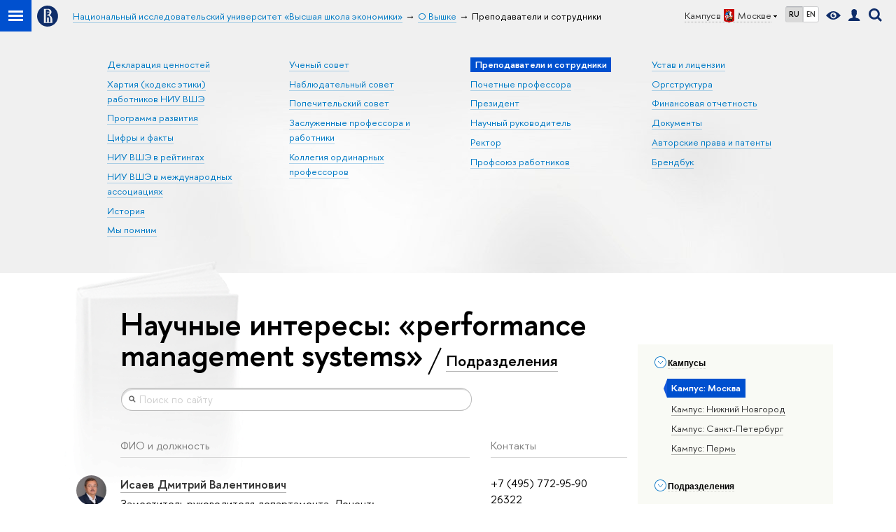

--- FILE ---
content_type: text/html; charset=utf-8
request_url: https://www.hse.ru/org/persons/?intst=56844284
body_size: 53349
content:
<!DOCTYPE html>
<!-- (c) Art. Lebedev Studio | http://www.artlebedev.com/ -->
<html xmlns:perl="urn:perl" lang="ru"><head><meta http-equiv="Content-Type" content="text/html; charset=UTF-8"><meta http-equiv="X-UA-Compatible" content="IE=Edge"><meta name="viewport" content="width=device-width"><link rel="apple-touch-icon" sizes="180x180" href="/f/src/global/i/favicon/favicon_ios_180x180.png"><link rel="icon" type="image/png" sizes="32x32" href="/f/src/global/i/favicon/favicon_32x32.png"><link rel="icon" type="image/png" sizes="16x16" href="/f/src/global/i/favicon/favicon_16x16.png"><link rel="mask-icon" href="/f/src/global/i/favicon/favicon.svg" color="#0F2D69"><link rel="manifest" href="/f/src/manifest/manifest_ru.json"><meta name="msapplication-config" content="/f/src/global/i/favicon/browserconfig.xml"><link rel="shortcut icon" type="image/x-icon" href="/favicon.ico"><!--[if lt IE 10]><script src="/f/src/global/bower_components/es5-shim/es5-shim.min.js"></script><![endif]--><link rel="stylesheet" href="/f/src/global/css/vision.css" media="all"><link rel="stylesheet" href="/f/src/global/css/sitemap.css" media="all"><link rel="stylesheet" href="/f/src/global/css/main_layout.css" media="all"><link rel="stylesheet" href="/f/src/global/css/main_hse.css" media="all"><link rel="stylesheet" href="/f/src/global/css/owl.carousel2.min.css" media="all"><link rel="stylesheet" href="/f/src/projects/unshm1/unshm1.css" media="all"><link rel="stylesheet" href="/f/src/persons/persons.css" media="all"><link rel="stylesheet" href="/f/src/persons/units.css" media="all"><script src="/f/src/global/js/cache/jquery-1.12.4.min/jquery-ui-effect/jquery-ui-widget/jquery-ui-mouse/jquery.ui.touch-punch.min/hse.utils/errtrack/main/modernizr/popup/switcher/tag/fixes/email-obfuscator/jquery.cookie/vision/jquery.rwdImageMaps.min/sitemap.ajax/vertical-fixer/interobserve/lazyload/persons/owl.carousel2.min/universal.js"></script><script src="/f/src/global/bower_components/jquery-bonsai/jquery.bonsai.js"></script><link rel="stylesheet" href="/f/src/global/bower_components/jquery-bonsai/jquery.bonsai.css" media="all"><script src="/f/src/global/js/gibs.js"></script><link href="https://www.hse.ru/org/persons/" rel="canonical"><script src="https://www.hse.ru/f/src/global/js/job.js" async="async"></script><title>Научные интересы: «performance management systems» — Национальный исследовательский университет «Высшая школа экономики»</title><script src="/f/gtm/ip"></script><script>
(function(w,d,s,l,i){w[l]=w[l]||[];w[l].push({'gtm.start':
	new Date().getTime(),event:'gtm.js'});var f=d.getElementsByTagName(s)[0],
	j=d.createElement(s),dl=l!='dataLayer'?'&l='+l:'';j.async=true;j.src=
	'https://www.googletagmanager.com/gtm.js?id='+i+dl;f.parentNode.insertBefore(j,f);
	})(window,document,'script','dataLayer','GTM-P6DCQX');
</script></head><body data-lang="ru"><script xmlns:hse="http://localhost/xsl/hse">
			window.addEventListener("load", function(event) {
				if (window.lazyload && document.querySelectorAll && window.lazyload ) {
					var images = document.querySelectorAll("[data-original]");
					lazyload(images, { src: "data-original", rootMargin: '0px 0px 100% 0px' });
				} else if ( window.lazyload && window.jQuery ) {
					var images = jQuery('[data-original]').toArray();
					lazyload(images, { src: "data-original", rootMargin: '0px 0px 100% 0px' });
				}
			});
		</script><script xmlns:hse="http://localhost/xsl/hse">
			var hseSelectedUdept = '22726',
				LANG = 'ru';
		</script><div xmlns:hse="http://localhost/xsl/hse" class="page"><!--noindex--><div style="display:none;" class="browser_outdate">
				В старых версиях браузеров сайт может отображаться некорректно. Для оптимальной работы с сайтом рекомендуем воспользоваться современным браузером.
			</div><!--/noindex--><div class="sv-control"><div class="sv-control__block"><ul class="sv-control__list sv-size"><li data-type="size" data-value="normal" class="sv-control__item sv-control__item--s_normal active">A</li><li data-type="size" data-value="medium" class="sv-control__item sv-control__item--s_medium">A</li><li data-type="size" data-value="large" class="sv-control__item sv-control__item--s_large">A</li></ul></div><div class="sv-control__block"><ul class="sv-control__list sv-spacing"><li data-type="spacing" data-value="normal" class="active sv-control__item sv-control__item--ls_normal">АБВ</li><li data-type="spacing" data-value="medium" class="sv-control__item sv-control__item--ls_medium">АБВ</li><li data-type="spacing" data-value="large" class="sv-control__item sv-control__item--ls_large">АБВ</li></ul></div><div class="sv-control__block"><ul class="sv-control__list sv-contrast"><li data-type="contrast" data-value="normal" class="sv-control__item sv-control__item---color1 active">А</li><li data-type="contrast" data-value="invert" class="sv-control__item sv-control__item---color2">А</li><li data-type="contrast" data-value="blue" class="sv-control__item sv-control__item---color3">А</li><li data-type="contrast" data-value="beige" class="sv-control__item sv-control__item---color4">А</li><li data-type="contrast" data-value="brown" class="sv-control__item sv-control__item---color5">А</li></ul></div><div class="sv-control__block"><ul class="sv-control__list sv-image"><li data-type="image" data-value="on" class="sv-control__item sv-control__item--image_on active"><li data-type="image" data-value="off" class="sv-control__item sv-control__item--image_off"></ul></div><div class="sv-control__block"><div class="sv-off js-sv-off">Обычная версия сайта</div></div></div><div class="header"><div class="header_dark_gradient"><div class="crop"><div class="header-top header-top--primary"><div class="left"><span class="control control_sitemap"><span class="control_sitemap__line"></span></span><a class="control control_home" href="/"><svg xmlns="http://www.w3.org/2000/svg" width="30" height="30" viewBox="0 0 309 309" fill="none"><path fill-rule="evenodd" clip-rule="evenodd" d="M68.4423 26.0393C93.7686 9.06174 123.545 0 154.005 0C194.846 0 234.015 16.275 262.896 45.2451C291.777 74.2153 308.005 113.508 308.01 154.481C308.013 185.039 298.984 214.911 282.065 240.321C265.145 265.731 241.094 285.537 212.953 297.234C184.813 308.931 153.847 311.993 123.972 306.034C94.0966 300.074 66.6537 285.361 45.1138 263.755C23.5739 242.148 8.90442 214.619 2.96053 184.649C-2.98335 154.678 0.0653089 123.612 11.721 95.3799C23.3767 67.1476 43.1159 43.0168 68.4423 26.0393ZM180.336 140.561C212.051 151.8 224.284 177.329 224.284 215.345V255.047H99.593V48.1729H154.908C175.847 48.1729 184.602 51.8575 194.493 59.5386C208.902 70.8654 211.166 87.3096 211.166 95.5561C211.299 106.453 207.484 117.028 200.43 125.316C195.128 132.023 188.214 137.269 180.336 140.561ZM196.038 211.485C196.038 168.722 182.396 145.328 147.339 145.328V134.927H147.553C152.962 134.963 158.306 133.751 163.173 131.385C168.041 129.018 172.301 125.561 175.624 121.28C182.066 113.463 183.387 106.093 183.688 99.5137H147.582V89.3566H183.378C182.573 82.4432 179.883 75.8863 175.604 70.4072C167.413 60.1917 155.812 58.4761 148.175 58.4761H127.771V243.779H147.582V174.57H173.554V243.652H196.038V211.485Z" fill="#0F2D69"></path></svg></a></div><div class="right"><div class="header__controls"><span class="control control_wider control_campus"><span class="popup_opener link pseudo_link link_dark link_dotted n with-icon with-icon_right with-icon_sortdown">Кампус в<ins class="flag flag_msk"></ins>Москве</span><div class="popup popup_campus-select not_display"><ul class="navigation smaller"><li><a href="//spb.hse.ru/" class="link no-visited with-icon with-icon_flag-spb">Санкт-Петербург</a></li><li><a href="//nnov.hse.ru/" class="link no-visited with-icon with-icon_flag-nn">Нижний Новгород</a></li><li><a href="https://perm.hse.ru/" class="link no-visited with-icon with-icon_flag-perm">Пермь</a></li><li><a href="https://online.hse.ru/" class="link no-visited with-icon with-icon_flag-online">Вышка Онлайн</a></li></ul></div></span><ul class="control_lang2"><li class="control_lang2_item first_child activated"><span class="link link_no-visited link_no-underline">RU</span></li><li class="control_lang2_item last_child"><a href="/en/org/persons/" class="link link_no-visited link_no-underline">EN</a></li></ul><span class="control control_vision" itemprop="copy" title="Версия для слабовидящих"><a style="color: inherit;" class="control_vision-link link link_no-underline" href="?vision=enabled"><svg xmlns="http://www.w3.org/2000/svg" width="21" height="12" viewBox="0 0 21 12"><path d="M10.5 0c3.438 0 6.937 2.016 10.5 6.047-.844.844-1.383 1.375-1.617 1.594-.234.219-.805.703-1.711 1.453-.906.75-1.641 1.266-2.203 1.547-.563.281-1.305.578-2.227.891-.922.313-1.836.469-2.742.469-1.125 0-2.156-.141-3.094-.422-.938-.281-1.875-.766-2.813-1.453-.938-.688-1.672-1.273-2.203-1.758-.531-.484-1.328-1.273-2.391-2.367 2.031-2.031 3.836-3.539 5.414-4.523 1.578-.984 3.273-1.477 5.086-1.477zm0 10.266c1.156 0 2.148-.422 2.977-1.266.828-.844 1.242-1.844 1.242-3s-.414-2.156-1.242-3c-.828-.844-1.82-1.266-2.977-1.266-1.156 0-2.148.422-2.977 1.266-.828.844-1.242 1.844-1.242 3s.414 2.156 1.242 3c.828.844 1.82 1.266 2.977 1.266zm0-5.766c0 .438.141.797.422 1.078s.641.422 1.078.422c.313 0 .625-.109.938-.328v.328c0 .688-.234 1.273-.703 1.758-.469.484-1.047.727-1.734.727-.688 0-1.266-.242-1.734-.727-.469-.484-.703-1.07-.703-1.758s.234-1.273.703-1.758c.469-.484 1.047-.727 1.734-.727h.375c-.25.313-.375.641-.375.984z" fill="#0F2D69"></path></svg><span style="display: none;">Версия для слабовидящих</span></a></span><a href="/lkuser/" class="control control_user" title="Личный кабинет сотрудника ВШЭ"><ins><svg xmlns="http://www.w3.org/2000/svg" class="control_svg" width="17" height="18" viewBox="0 0 17 18"><path d="M13.702 13.175c.827.315 1.486.817 1.978 1.506.492.689.738 1.467.738 2.333h-16.419c0-1.417.532-2.5 1.595-3.248.394-.276 1.358-.591 2.894-.945.945-.118 1.457-.374 1.536-.768.039-.157.059-.61.059-1.358 0-.118-.039-.217-.118-.295-.157-.157-.315-.433-.472-.827-.079-.315-.157-.787-.236-1.417-.157.039-.285-.02-.384-.177-.098-.157-.177-.364-.236-.62l-.089-.443c-.157-.866-.098-1.28.177-1.24-.118-.157-.217-.532-.295-1.122-.118-.866-.059-1.634.177-2.303.276-.748.768-1.319 1.476-1.713.709-.394 1.476-.571 2.303-.532.787.039 1.506.276 2.156.709.65.433 1.093 1.024 1.329 1.772.197.551.217 1.319.059 2.303-.079.472-.157.768-.236.886.118-.039.207 0 .266.118.059.118.079.266.059.443l-.059.472c-.02.138-.049.246-.089.325l-.118.413c-.039.276-.108.472-.207.591-.098.118-.226.157-.384.118-.079.866-.217 1.476-.413 1.831 0 .039-.069.138-.207.295-.138.157-.207.256-.207.295v.65c0 .394.039.689.118.886.079.197.354.354.827.472.276.118.679.217 1.211.295.532.079.935.177 1.211.295z" fill="#0F2D69"></path></svg></ins></a><span class="control control_search" title="Поиск"><ins class="popup_opener"><svg xmlns="http://www.w3.org/2000/svg" class="control_svg" width="19" height="19" viewBox="0 0 19 19"><path d="M12.927 7.9c0-1.384-.492-2.568-1.476-3.552s-2.168-1.476-3.552-1.476-2.568.492-3.552 1.476-1.476 2.168-1.476 3.552.492 2.568 1.476 3.552 2.168 1.476 3.552 1.476 2.568-.492 3.552-1.476 1.476-2.168 1.476-3.552zm4.053 11.1l-4.603-4.592c-1.339.928-2.832 1.391-4.477 1.391-1.07 0-2.093-.208-3.069-.623-.976-.415-1.818-.976-2.525-1.683-.707-.707-1.268-1.549-1.683-2.525-.415-.976-.623-1.999-.623-3.069 0-1.07.208-2.093.623-3.069.415-.976.976-1.818 1.683-2.525.707-.707 1.549-1.268 2.525-1.683.976-.415 1.999-.623 3.069-.623 1.07 0 2.093.208 3.069.623.976.415 1.818.976 2.525 1.683.707.707 1.268 1.549 1.683 2.525.415.976.623 1.999.623 3.069 0 1.646-.464 3.138-1.391 4.477l4.603 4.603-2.031 2.02z" fill="#0F2D69"></path></svg></ins><div class="popup popup_search not_display"><div class="popup__inner"><div class="search-form"><form action="/search/index.html"><div class="search-form__button"><button class="button button_grey ">Найти</button></div><div class="search-form__input"><input type="text" name="text" placeholder="Поиск по сайту" class="input input100 input_mr"><input type="hidden" name="simple" value="1"><input type="hidden" name="searchid" value="2284688"></div></form></div><div class="popup__block popup__block_indent"><a href="//www.hse.ru/search/search.html?simple=0&amp;searchid=2284688" class="link link_dark no-visited">Расширенный поиск по сайту</a><span class="b-adv-search"></span></div></div></div></span><span style="cursor:pointer;" onclick="void(0)" class="control is-mobile control_menu js-control_menu_open"><ins></ins><span class="control__text">Меню</span></span></div></div><div class="header_body"><div class="header_breadcrumb"><div class="header_breadcrumb__inner is-mobile no_crumb_arrow"><a class="link_white no-visited link" href="/">Высшая школа экономики</a></div><div class="header_breadcrumb__inner is-desktop no_crumb_arrow"><ul class="header_breadcrumb__list"><li class="header_breadcrumb__item"><a href="//www.hse.ru" class="link no-visited header_breadcrumb__link"><span>Национальный исследовательский университет «Высшая школа экономики»</span></a></li><li class="header_breadcrumb__item"><a href="/org/hse/info/" class="link no-visited header_breadcrumb__link"><span>О Вышке</span></a></li><li class="header_breadcrumb__item"><span><span class="breadcrumb_current">Преподаватели и сотрудники</span></span></li></ul></div></div></div></div><div class="header-board is-mobile"><h2 class="h1"><a class="link_white link_no-underline" href=""></a></h2></div><div class="header-board row js-bookmark is-desktop"><ul class="navigation navigation_header navigation_4"><li class="navigation__item"><a href="https://www.hse.ru/info/statement/" class="link no-visited navigation__link">Декларация ценностей</a></li><li class="navigation__item"><a href="https://www.hse.ru/info/code-of-conduct" class="link no-visited navigation__link">Хартия (кодекс этики) работников НИУ ВШЭ</a></li><li class="navigation__item"><a href="https://strategy.hse.ru/" class="link no-visited navigation__link">Программа развития</a></li><li class="navigation__item"><a href="https://figures.hse.ru/" class="link no-visited navigation__link">Цифры и факты</a></li><li class="navigation__item"><a href="https://datadesign.hse.ru/ranking" class="link no-visited navigation__link">НИУ ВШЭ в рейтингах</a></li><li class="navigation__item"><a href="https://mspo.hse.ru/interassociations" class="link no-visited navigation__link">НИУ ВШЭ в международных ассоциациях</a></li><li class="navigation__item"><a href="https://www.hse.ru/info/hist" class="link no-visited navigation__link">История</a></li><li class="navigation__item"><a href="https://www.hse.ru/info/inmemoriam/" class="link no-visited navigation__link">Мы помним</a></li></ul><ul class="navigation navigation_header navigation_4"><li class="navigation__item"><a href="https://www.hse.ru/us/" class="link no-visited navigation__link">Ученый совет</a></li><li class="navigation__item"><a href="https://www.hse.ru/info/supervisory/" class="link no-visited navigation__link">Наблюдательный совет</a></li><li class="navigation__item"><a href="https://www.hse.ru/info/council/" class="link no-visited navigation__link">Попечительский совет</a></li><li class="navigation__item"><a href="https://www.hse.ru/info/distinguished" class="link no-visited navigation__link">Заслуженные профессора и работники</a></li><li class="navigation__item"><a href="https://www.hse.ru/info/collegium/" class="link no-visited navigation__link">Коллегия ординарных профессоров</a></li></ul><ul class="navigation navigation_header navigation_4"><li class="navigation__item"><span class="b-selected">Преподаватели и сотрудники</span></li><li class="navigation__item"><a href="https://www.hse.ru/info/prof/" class="link no-visited navigation__link">Почетные профессора</a></li><li class="navigation__item"><a href="http://www.hse.ru/personal/shohin/" class="link no-visited navigation__link">Президент</a></li><li class="navigation__item"><a href="https://www.hse.ru/personal/kouzminov/" class="link no-visited navigation__link">Научный руководитель</a></li><li class="navigation__item"><a href="https://www.hse.ru/staff/anisimov" class="link no-visited navigation__link">Ректор</a></li><li class="navigation__item"><a href="https://www.hse.ru/profunion" class="link no-visited navigation__link">Профсоюз работников</a></li></ul><ul class="navigation navigation_header navigation_4"><li class="navigation__item"><a href="https://www.hse.ru/info/ustav/" class="link no-visited navigation__link">Устав и лицензии</a></li><li class="navigation__item"><a href="http://www.hse.ru/orgstructure/" class="link no-visited navigation__link">Оргструктура</a></li><li class="navigation__item"><a href="https://www.hse.ru/info/financial/" class="link no-visited navigation__link">Финансовая отчетность</a></li><li class="navigation__item"><a href="http://www.hse.ru/docs/" class="link no-visited navigation__link">Документы</a></li><li class="navigation__item"><a href="https://www.hse.ru/info/patent/" class="link no-visited navigation__link">Авторские права и патенты</a></li><li class="navigation__item"><a href="https://www.hse.ru/info/brandbook/" class="link no-visited navigation__link">Брендбук</a></li></ul></div></div></div><div class="crop"><div class="header-board header-board_single row"></div></div></div><div class="layout medium"><div class="abc-filter js-abc-filter"></div><script>
			(function(){
				//	установка алфавитной колбасы в правильное место
				var l = $('.layout'), abc = l.find('.js-abc-filter');
				new als.VerticalFixer(abc.show(), l, l);
			})();
		</script><div class="grid"><div class="l-extra js-mobile_popup"><div class="header-top header-top--secondary header-board__top js-mobile_popup__top"><div class="fa-sidebar__controls is-mobile"><ul class="control_lang2"><li class="control_lang2_item first_child activated"><span class="link link_no-visited link_no-underline">RU</span></li><li class="control_lang2_item last_child"><a href="/en/org/persons/" class="link link_no-visited link_no-underline">EN</a></li></ul><a href="/lkuser/" class="control control_user control_white" title="Личный кабинет сотрудника ВШЭ"><ins><svg xmlns="http://www.w3.org/2000/svg" class="control_svg" width="17" height="18" viewBox="0 0 17 18"><path d="M13.702 13.175c.827.315 1.486.817 1.978 1.506.492.689.738 1.467.738 2.333h-16.419c0-1.417.532-2.5 1.595-3.248.394-.276 1.358-.591 2.894-.945.945-.118 1.457-.374 1.536-.768.039-.157.059-.61.059-1.358 0-.118-.039-.217-.118-.295-.157-.157-.315-.433-.472-.827-.079-.315-.157-.787-.236-1.417-.157.039-.285-.02-.384-.177-.098-.157-.177-.364-.236-.62l-.089-.443c-.157-.866-.098-1.28.177-1.24-.118-.157-.217-.532-.295-1.122-.118-.866-.059-1.634.177-2.303.276-.748.768-1.319 1.476-1.713.709-.394 1.476-.571 2.303-.532.787.039 1.506.276 2.156.709.65.433 1.093 1.024 1.329 1.772.197.551.217 1.319.059 2.303-.079.472-.157.768-.236.886.118-.039.207 0 .266.118.059.118.079.266.059.443l-.059.472c-.02.138-.049.246-.089.325l-.118.413c-.039.276-.108.472-.207.591-.098.118-.226.157-.384.118-.079.866-.217 1.476-.413 1.831 0 .039-.069.138-.207.295-.138.157-.207.256-.207.295v.65c0 .394.039.689.118.886.079.197.354.354.827.472.276.118.679.217 1.211.295.532.079.935.177 1.211.295z" fill="#0F2D69"></path></svg></ins></a><span class="control control_search control_white js-search_mobile_control"><ins><svg xmlns="http://www.w3.org/2000/svg" class="control_svg" width="19" height="19" viewBox="0 0 19 19"><path d="M12.927 7.9c0-1.384-.492-2.568-1.476-3.552s-2.168-1.476-3.552-1.476-2.568.492-3.552 1.476-1.476 2.168-1.476 3.552.492 2.568 1.476 3.552 2.168 1.476 3.552 1.476 2.568-.492 3.552-1.476 1.476-2.168 1.476-3.552zm4.053 11.1l-4.603-4.592c-1.339.928-2.832 1.391-4.477 1.391-1.07 0-2.093-.208-3.069-.623-.976-.415-1.818-.976-2.525-1.683-.707-.707-1.268-1.549-1.683-2.525-.415-.976-.623-1.999-.623-3.069 0-1.07.208-2.093.623-3.069.415-.976.976-1.818 1.683-2.525.707-.707 1.549-1.268 2.525-1.683.976-.415 1.999-.623 3.069-.623 1.07 0 2.093.208 3.069.623.976.415 1.818.976 2.525 1.683.707.707 1.268 1.549 1.683 2.525.415.976.623 1.999.623 3.069 0 1.646-.464 3.138-1.391 4.477l4.603 4.603-2.031 2.02z" fill="#0F2D69"></path></svg></ins></span><span style="cursor:pointer;" onclick="void(0)" class="control is-mobile control_menu control_menu--close js-control_menu_close"><ins></ins></span></div><div class="js-search_mobile_popup not_display is-mobile"><div class="search-form"><form action="/search/search.html"><div class="search-form__button"><button class="button button--merged button_grey">Найти</button></div><div class="search-form__input"><input type="text" name="text" placeholder="Поиск по сайту" class="input fa-search_input input100 input_mr"><input type="hidden" name="simple" value="1"></div></form></div><div class="popup__block"><a href="//www.hse.ru/search/search.html?simple=0" class="link link_white no-visited">Расширенный поиск по сайту</a></div></div><div class="fa-sidebar__title_inner header-board__title"><a class="link_white link_no-underline" href=""></a></div></div><div class="l-extra__inner js-mobile_popup__inner"><div class="js-side_filters b-filters with-indent2 hse-side-filters"><div class="b-filters__inner"><div class="b-side hse-side-filters__topunits"><div class="b-side__inner"><div class="side_filter"><div class="h5 js-side_filter_title side_filter_title"><ins class="b-arr b-arr_3 b-arr_down arr_icon"></ins><span class="pseudo_link link_dark2">Кампусы</span></div><div class="js-side_filter_content side_filter_content filter_topunits"><ul class="first_child last_child navigation navigation_filter"><li class="selected" hse-value="22726"><span class="pseudo js-pseudo selected b">Кампус: Москва</span></li><li hse-value="135288"><ins class="first_child "></ins><a class="pseudo js-pseudo link link_dark no-visited" href="https://www.hse.ru/org/persons/?udept=135288"><noindex>Кампус: Нижний Новгород</noindex></a></li><li hse-value="135083"><ins class="first_child "></ins><a class="pseudo js-pseudo link link_dark no-visited" href="https://www.hse.ru/org/persons/?udept=135083"><noindex>Кампус: Санкт-Петербург</noindex></a></li><li hse-value="135213"><ins class="first_child "></ins><a class="pseudo js-pseudo link link_dark no-visited" href="https://www.hse.ru/org/persons/?udept=135213"><noindex>Кампус: Пермь</noindex></a></li></ul></div></div></div></div><div class="b-side hse-side-filters__treeunits" topunit="22726"><div class="b-side__inner"><div class="side_filter"><div class="h5 js-side_filter_title side_filter_title"><ins class="b-arr b-arr_3 b-arr_down arr_icon"></ins><span class="pseudo_link link_dark2">Подразделения</span></div><div class="js-side_filter_content side_filter_content filter_treeunits"><ul class="first_child last_child navigation navigation_filter"><li hse-value=""><ins class="first_child "></ins><span>Административно-управленческие подразделения</span><ul class="first_child last_child navigation navigation_filter"><li hse-value="21292300"><ins class="first_child "></ins><span class="pseudo js-pseudo link link_dark no-visited"><a href="/org/persons/?udept=21292300">1-й отдел</a></span></li><li hse-value="21292502"><ins class="first_child "></ins><span class="pseudo js-pseudo link link_dark no-visited"><a href="/org/persons/?udept=21292502">Второй отдел</a></span></li><li hse-value="1080714081"><ins class="first_child "></ins><span class="pseudo js-pseudo link link_dark no-visited"><a href="/org/persons/?udept=1080714081">Дирекция бухгалтерского учета и казначейства</a></span><ul class="first_child last_child navigation navigation_filter"><li hse-value="107337"><ins class="first_child "></ins><span class="pseudo js-pseudo link link_dark no-visited"><a href="/org/persons/?udept=107337">Управление бухгалтерского учета и отчетности</a></span><ul class="first_child last_child navigation navigation_filter"><li hse-value="678863196"><ins class="first_child "></ins><span class="pseudo js-pseudo link link_dark no-visited"><a href="/org/persons/?udept=678863196">отдел расчетов с подотчетными лицами</a></span></li><li hse-value="678863149"><ins class="first_child "></ins><span class="pseudo js-pseudo link link_dark no-visited"><a href="/org/persons/?udept=678863149">отдел сводной бухгалтерской и налоговой отчётности</a></span></li><li hse-value="678863228"><ins class="first_child "></ins><span class="pseudo js-pseudo link link_dark no-visited"><a href="/org/persons/?udept=678863228">отдел учета движения денежных средств и учета обязательств</a></span></li><li hse-value="678863091"><ins class="first_child "></ins><span class="pseudo js-pseudo link link_dark no-visited"><a href="/org/persons/?udept=678863091">отдел учета доходов от образовательной деятельности</a></span></li><li hse-value="678863222"><ins class="first_child "></ins><span class="pseudo js-pseudo link link_dark no-visited"><a href="/org/persons/?udept=678863222">отдел учета нефинансовых активов</a></span></li><li hse-value="678863053"><ins class="first_child "></ins><span class="pseudo js-pseudo link link_dark no-visited"><a href="/org/persons/?udept=678863053">отдел учета расчетов по научной и прочей деятельности</a></span></li><li hse-value="678863086"><ins class="first_child "></ins><span class="pseudo js-pseudo link link_dark no-visited"><a href="/org/persons/?udept=678863086">отдел учета расчетов по оплате труда, стипендиям и прочим выплатам</a></span></li></ul></li><li hse-value="1081634686"><ins class="first_child "></ins><span class="pseudo js-pseudo link link_dark no-visited"><a href="/org/persons/?udept=1081634686">Управление казначейского сопровождения</a></span><ul class="first_child last_child navigation navigation_filter"><li hse-value="1081634943"><ins class="first_child "></ins><span class="pseudo js-pseudo link link_dark no-visited"><a href="/org/persons/?udept=1081634943">отдел казначейского сопровождения</a></span></li><li hse-value="1081634691"><ins class="first_child "></ins><span class="pseudo js-pseudo link link_dark no-visited"><a href="/org/persons/?udept=1081634691">отдел санкционирования расходов</a></span></li></ul></li></ul></li><li hse-value="266085517"><ins class="first_child "></ins><span class="pseudo js-pseudo link link_dark no-visited"><a href="/org/persons/?udept=266085517">Дирекция информационных технологий</a></span><ul class="first_child last_child navigation navigation_filter"><li hse-value="850000023"><ins class="first_child "></ins><span class="pseudo js-pseudo link link_dark no-visited"><a href="/org/persons/?udept=850000023">отдел поддержки информационных систем</a></span></li><li hse-value="850000016"><ins class="first_child "></ins><span class="pseudo js-pseudo link link_dark no-visited"><a href="/org/persons/?udept=850000016">отдел приема и первичной обработки обращений и удаленной поддержки пользователей</a></span></li><li hse-value="21292552"><ins class="first_child "></ins><span class="pseudo js-pseudo link link_dark no-visited"><a href="/org/persons/?udept=21292552">отдел связи</a></span></li><li hse-value="849999956"><ins class="first_child "></ins><span class="pseudo js-pseudo link link_dark no-visited"><a href="/org/persons/?udept=849999956">отдел сетевых и системных средств</a></span></li><li hse-value="849999637"><ins class="first_child "></ins><span class="pseudo js-pseudo link link_dark no-visited"><a href="/org/persons/?udept=849999637">отдел технической поддержки</a></span><ul class="first_child last_child navigation navigation_filter"><li hse-value="850000113"><ins class="first_child "></ins><span class="pseudo js-pseudo link link_dark no-visited"><a href="/org/persons/?udept=850000113">сектор технической поддержки АУЗ № 4</a></span></li><li hse-value="849999646"><ins class="first_child "></ins><span class="pseudo js-pseudo link link_dark no-visited"><a href="/org/persons/?udept=849999646">сектор технической поддержки в АУК «Шаболовка»</a></span></li></ul></li><li hse-value="849999656"><ins class="first_child "></ins><span class="pseudo js-pseudo link link_dark no-visited"><a href="/org/persons/?udept=849999656">центр технического сопровождения мероприятий</a></span></li></ul></li><li hse-value="6454047"><ins class="first_child "></ins><span class="pseudo js-pseudo link link_dark no-visited"><a href="/org/persons/?udept=6454047">Дирекция научных исследований и разработок</a></span><ul class="first_child last_child navigation navigation_filter"><li hse-value="19041452"><ins class="first_child "></ins><span class="pseudo js-pseudo link link_dark no-visited"><a href="/org/persons/?udept=19041452">Управление грантовых программ и проектов</a></span></li><li hse-value="107264"><ins class="first_child "></ins><span class="pseudo js-pseudo link link_dark no-visited"><a href="/org/persons/?udept=107264">Управление организационного обеспечения научных исследований и разработок</a></span><ul class="first_child last_child navigation navigation_filter"><li hse-value="563385842"><ins class="first_child "></ins><span class="pseudo js-pseudo link link_dark no-visited"><a href="/org/persons/?udept=563385842">отдел конкурсных процедур и проектов</a></span></li><li hse-value="820142792"><ins class="first_child "></ins><span class="pseudo js-pseudo link link_dark no-visited"><a href="/org/persons/?udept=820142792">отдел контроля научно-технической документации</a></span></li></ul></li></ul></li><li hse-value="99045454"><ins class="first_child "></ins><span class="pseudo js-pseudo link link_dark no-visited"><a href="/org/persons/?udept=99045454">Дирекция основных образовательных программ</a></span><ul class="first_child last_child navigation navigation_filter"><li hse-value="99045464"><ins class="first_child "></ins><span class="pseudo js-pseudo link link_dark no-visited"><a href="/org/persons/?udept=99045464">центр аналитики и бизнес-процессов</a></span></li><li hse-value="219833647"><ins class="first_child "></ins><span class="pseudo js-pseudo link link_dark no-visited"><a href="/org/persons/?udept=219833647">центр поддержки и мониторинга образовательных программ</a></span></li><li hse-value="819345068"><ins class="first_child "></ins><span class="pseudo js-pseudo link link_dark no-visited"><a href="/org/persons/?udept=819345068">центр проектирования образовательных моделей</a></span></li><li hse-value="630710671"><ins class="first_child "></ins><span class="pseudo js-pseudo link link_dark no-visited"><a href="/org/persons/?udept=630710671">центр сервиса «Департамент»</a></span></li><li hse-value="563385819"><ins class="first_child "></ins><span class="pseudo js-pseudo link link_dark no-visited"><a href="/org/persons/?udept=563385819">центр сервиса «Студент»</a></span></li><li hse-value="563385880"><ins class="first_child "></ins><span class="pseudo js-pseudo link link_dark no-visited"><a href="/org/persons/?udept=563385880">центр сервиса «Траектория»</a></span></li></ul></li><li hse-value="974751540"><ins class="first_child "></ins><span class="pseudo js-pseudo link link_dark no-visited"><a href="/org/persons/?udept=974751540">Дирекция по аналитике и управлению данными</a></span><ul class="first_child last_child navigation navigation_filter"><li hse-value="765596429"><ins class="first_child "></ins><span class="pseudo js-pseudo link link_dark no-visited"><a href="/org/persons/?udept=765596429">аналитический центр</a></span></li><li hse-value="986207924"><ins class="first_child "></ins><span class="pseudo js-pseudo link link_dark no-visited"><a href="/org/persons/?udept=986207924">центр дизайна данных</a></span></li></ul></li><li hse-value="12350518"><ins class="first_child "></ins><span class="pseudo js-pseudo link link_dark no-visited"><a href="/org/persons/?udept=12350518">Дирекция по безопасности</a></span><ul class="first_child last_child navigation navigation_filter"><li hse-value="4432143"><ins class="first_child "></ins><span class="pseudo js-pseudo link link_dark no-visited"><a href="/org/persons/?udept=4432143">Управление по безопасности и режиму</a></span><ul class="first_child last_child navigation navigation_filter"><li hse-value="25993177"><ins class="first_child "></ins><span class="pseudo js-pseudo link link_dark no-visited"><a href="/org/persons/?udept=25993177">отдел общего контроля</a></span></li><li hse-value="21291522"><ins class="first_child "></ins><span class="pseudo js-pseudo link link_dark no-visited"><a href="/org/persons/?udept=21291522">отдел охраны</a></span></li><li hse-value="71946018"><ins class="first_child "></ins><span class="pseudo js-pseudo link link_dark no-visited"><a href="/org/persons/?udept=71946018">отдел технического обеспечения</a></span></li></ul></li><li hse-value="4432147"><ins class="first_child "></ins><span class="pseudo js-pseudo link link_dark no-visited"><a href="/org/persons/?udept=4432147">Управление пожарной безопасности</a></span><ul class="first_child last_child navigation navigation_filter"><li hse-value="25993185"><ins class="first_child "></ins><span class="pseudo js-pseudo link link_dark no-visited"><a href="/org/persons/?udept=25993185">отдел по пожарно-профилактической работе</a></span></li><li hse-value="25993065"><ins class="first_child "></ins><span class="pseudo js-pseudo link link_dark no-visited"><a href="/org/persons/?udept=25993065">отдел пожарной безопасности "Одинцово"</a></span></li><li hse-value="225020305"><ins class="first_child "></ins><span class="pseudo js-pseudo link link_dark no-visited"><a href="/org/persons/?udept=225020305">отдел пожарной безопасности "Покровка"</a></span></li><li hse-value="172036967"><ins class="first_child "></ins><span class="pseudo js-pseudo link link_dark no-visited"><a href="/org/persons/?udept=172036967">отдел технического обеспечения</a></span></li></ul></li><li hse-value="849999799"><ins class="first_child "></ins><span class="pseudo js-pseudo link link_dark no-visited"><a href="/org/persons/?udept=849999799">отдел мероприятий предупреждения чрезвычайных ситуаций</a></span></li></ul></li><li hse-value="107340"><ins class="first_child "></ins><span class="pseudo js-pseudo link link_dark no-visited"><a href="/org/persons/?udept=107340">Дирекция по закупкам</a></span><ul class="first_child last_child navigation navigation_filter"><li hse-value="910524021"><ins class="first_child "></ins><span class="pseudo js-pseudo link link_dark no-visited"><a href="/org/persons/?udept=910524021">отдел конкурентных закупок</a></span></li><li hse-value="207270517"><ins class="first_child "></ins><span class="pseudo js-pseudo link link_dark no-visited"><a href="/org/persons/?udept=207270517">отдел контрактной службы</a></span></li><li hse-value="910524011"><ins class="first_child "></ins><span class="pseudo js-pseudo link link_dark no-visited"><a href="/org/persons/?udept=910524011">отдел планирования и отчетности</a></span></li><li hse-value="910524016"><ins class="first_child "></ins><span class="pseudo js-pseudo link link_dark no-visited"><a href="/org/persons/?udept=910524016">центр правового сопровождения и контроля закупок</a></span></li></ul></li><li hse-value="116454366"><ins class="first_child "></ins><span class="pseudo js-pseudo link link_dark no-visited"><a href="/org/persons/?udept=116454366">Дирекция по интернационализации</a></span><ul class="first_child last_child navigation navigation_filter"><li hse-value="148322382"><ins class="first_child "></ins><span class="pseudo js-pseudo link link_dark no-visited"><a href="/org/persons/?udept=148322382">центр визово-миграционного сопровождения иностранных граждан</a></span></li><li hse-value="965380882"><ins class="first_child "></ins><span class="pseudo js-pseudo link link_dark no-visited"><a href="/org/persons/?udept=965380882">центр международной студенческой мобильности и образовательных проектов</a></span></li><li hse-value="316201939"><ins class="first_child "></ins><span class="pseudo js-pseudo link link_dark no-visited"><a href="/org/persons/?udept=316201939">центр поддержки и карьеры иностранных студентов и выпускников</a></span></li><li hse-value="965380887"><ins class="first_child "></ins><span class="pseudo js-pseudo link link_dark no-visited"><a href="/org/persons/?udept=965380887">центр поддержки международных специалистов</a></span></li></ul></li><li hse-value="1102587517"><ins class="first_child "></ins><span class="pseudo js-pseudo link link_dark no-visited"><a href="/org/persons/?udept=1102587517">Дирекция по коммуникациям и маркетингу</a></span><ul class="first_child last_child navigation navigation_filter"><li hse-value="12896309"><ins class="first_child "></ins><span class="pseudo js-pseudo link link_dark no-visited"><a href="/org/persons/?udept=12896309">Управление по организации и сопровождению мероприятий</a></span></li><li hse-value="1102587555"><ins class="first_child "></ins><span class="pseudo js-pseudo link link_dark no-visited"><a href="/org/persons/?udept=1102587555">отдел брендинга и аналитики</a></span></li><li hse-value="1102587572"><ins class="first_child "></ins><span class="pseudo js-pseudo link link_dark no-visited"><a href="/org/persons/?udept=1102587572">отдел корпоративных медиа</a></span></li><li hse-value="1102587582"><ins class="first_child "></ins><span class="pseudo js-pseudo link link_dark no-visited"><a href="/org/persons/?udept=1102587582">отдел мониторинга и аналитики</a></span></li><li hse-value="1102587577"><ins class="first_child "></ins><span class="pseudo js-pseudo link link_dark no-visited"><a href="/org/persons/?udept=1102587577">отдел научных коммуникаций</a></span></li><li hse-value="1102587522"><ins class="first_child "></ins><span class="pseudo js-pseudo link link_dark no-visited"><a href="/org/persons/?udept=1102587522">отдел операционного маркетинга</a></span></li><li hse-value="1102587532"><ins class="first_child "></ins><span class="pseudo js-pseudo link link_dark no-visited"><a href="/org/persons/?udept=1102587532">отдел по работе с социальными медиа</a></span></li><li hse-value="1102587550"><ins class="first_child "></ins><span class="pseudo js-pseudo link link_dark no-visited"><a href="/org/persons/?udept=1102587550">отдел пресс-службы</a></span></li><li hse-value="1102587527"><ins class="first_child "></ins><span class="pseudo js-pseudo link link_dark no-visited"><a href="/org/persons/?udept=1102587527">протокольно-организационный отдел</a></span></li><li hse-value="1102587567"><ins class="first_child "></ins><span class="pseudo js-pseudo link link_dark no-visited"><a href="/org/persons/?udept=1102587567">центр маркетинговых коммуникаций</a></span></li></ul></li><li hse-value="749539348"><ins class="first_child "></ins><span class="pseudo js-pseudo link link_dark no-visited"><a href="/org/persons/?udept=749539348">Дирекция по контролю и профилактике коррупционных нарушений</a></span></li><li hse-value="228667230"><ins class="first_child "></ins><span class="pseudo js-pseudo link link_dark no-visited"><a href="/org/persons/?udept=228667230">Дирекция по научным проектам</a></span></li><li hse-value="830128792"><ins class="first_child "></ins><span class="pseudo js-pseudo link link_dark no-visited"><a href="/org/persons/?udept=830128792">Дирекция по обеспечению деятельности научного руководителя</a></span></li><li hse-value="298646216"><ins class="first_child "></ins><span class="pseudo js-pseudo link link_dark no-visited"><a href="/org/persons/?udept=298646216">Дирекция по обеспечению цифровой трансформации</a></span><ul class="first_child last_child navigation navigation_filter"><li hse-value="298646236"><ins class="first_child "></ins><span class="pseudo js-pseudo link link_dark no-visited"><a href="/org/persons/?udept=298646236">Управление архитектурой и проектами цифровой трансформации</a></span></li><li hse-value="811823098"><ins class="first_child "></ins><span class="pseudo js-pseudo link link_dark no-visited"><a href="/org/persons/?udept=811823098">отдел автоматизации аналитической отчетности</a></span></li><li hse-value="298646221"><ins class="first_child "></ins><span class="pseudo js-pseudo link link_dark no-visited"><a href="/org/persons/?udept=298646221">отдел планирования и контроля цифровой трансформации</a></span></li><li hse-value="298646231"><ins class="first_child "></ins><span class="pseudo js-pseudo link link_dark no-visited"><a href="/org/persons/?udept=298646231">отдел цифрового стратегического развития и партнерства</a></span></li><li hse-value="811823103"><ins class="first_child "></ins><span class="pseudo js-pseudo link link_dark no-visited"><a href="/org/persons/?udept=811823103">центр разработки единой корпоративной среды</a></span></li><li hse-value="811823113"><ins class="first_child "></ins><span class="pseudo js-pseudo link link_dark no-visited"><a href="/org/persons/?udept=811823113">центр разработки пользовательских интерфейсов</a></span></li><li hse-value="811823108"><ins class="first_child "></ins><span class="pseudo js-pseudo link link_dark no-visited"><a href="/org/persons/?udept=811823108">центр серверной разработки</a></span></li></ul></li><li hse-value="154497229"><ins class="first_child "></ins><span class="pseudo js-pseudo link link_dark no-visited"><a href="/org/persons/?udept=154497229">Дирекция по онлайн обучению</a></span><ul class="first_child last_child navigation navigation_filter"><li hse-value="383122583"><ins class="first_child "></ins><span class="pseudo js-pseudo link link_dark no-visited"><a href="/org/persons/?udept=383122583">центр администрирования договоров и платежей</a></span></li><li hse-value="679824949"><ins class="first_child "></ins><span class="pseudo js-pseudo link link_dark no-visited"><a href="/org/persons/?udept=679824949">центр аналитики онлайн-проектов</a></span></li><li hse-value="679824972"><ins class="first_child "></ins><span class="pseudo js-pseudo link link_dark no-visited"><a href="/org/persons/?udept=679824972">центр продвижения онлайн-проектов</a></span></li><li hse-value="681480544"><ins class="first_child "></ins><span class="pseudo js-pseudo link link_dark no-visited"><a href="/org/persons/?udept=681480544">центр продюсирования и видеопроизводства</a></span><ul class="first_child last_child navigation navigation_filter"><li hse-value="679824954"><ins class="first_child "></ins><span class="pseudo js-pseudo link link_dark no-visited"><a href="/org/persons/?udept=679824954">отдел видеопроизводства</a></span></li></ul></li><li hse-value="941195282"><ins class="first_child "></ins><span class="pseudo js-pseudo link link_dark no-visited"><a href="/org/persons/?udept=941195282">центр сопровождения и продаж онлайн-проектов</a></span><ul class="first_child last_child navigation navigation_filter"><li hse-value="941195308"><ins class="first_child "></ins><span class="pseudo js-pseudo link link_dark no-visited"><a href="/org/persons/?udept=941195308">отдел поддержки онлайн-проектов</a></span></li><li hse-value="941195287"><ins class="first_child "></ins><span class="pseudo js-pseudo link link_dark no-visited"><a href="/org/persons/?udept=941195287">отдел сетевого взаимодействия</a></span></li></ul></li><li hse-value="681480454"><ins class="first_child "></ins><span class="pseudo js-pseudo link link_dark no-visited"><a href="/org/persons/?udept=681480454">центр специальных проектов</a></span></li></ul></li><li hse-value="339601847"><ins class="first_child "></ins><span class="pseudo js-pseudo link link_dark no-visited"><a href="/org/persons/?udept=339601847">Дирекция по порталу и мобильным приложениям</a></span><ul class="first_child last_child navigation navigation_filter"><li hse-value="143600579"><ins class="first_child "></ins><span class="pseudo js-pseudo link link_dark no-visited"><a href="/org/persons/?udept=143600579">Управление развития и поддержки портала</a></span><ul class="first_child last_child navigation navigation_filter"><li hse-value="339601862"><ins class="first_child "></ins><span class="pseudo js-pseudo link link_dark no-visited"><a href="/org/persons/?udept=339601862">отдел развития и поддержки англоязычной версии портала</a></span></li><li hse-value="339601872"><ins class="first_child "></ins><span class="pseudo js-pseudo link link_dark no-visited"><a href="/org/persons/?udept=339601872">отдел развития и поддержки русскоязычной версии портала</a></span></li></ul></li><li hse-value="143599532"><ins class="first_child "></ins><span class="pseudo js-pseudo link link_dark no-visited"><a href="/org/persons/?udept=143599532">Управление разработки информационных систем портала</a></span></li><li hse-value="1098669014"><ins class="first_child "></ins><span class="pseudo js-pseudo link link_dark no-visited"><a href="/org/persons/?udept=1098669014">отдел веб-аналитики и моделирования</a></span></li><li hse-value="339601867"><ins class="first_child "></ins><span class="pseudo js-pseudo link link_dark no-visited"><a href="/org/persons/?udept=339601867">отдел мобильных приложений</a></span></li><li hse-value="1098669019"><ins class="first_child "></ins><span class="pseudo js-pseudo link link_dark no-visited"><a href="/org/persons/?udept=1098669019">отдел по работе с контентом</a></span></li></ul></li><li hse-value="107346"><ins class="first_child "></ins><span class="pseudo js-pseudo link link_dark no-visited"><a href="/org/persons/?udept=107346">Дирекция по правовым вопросам</a></span><ul class="first_child last_child navigation navigation_filter"><li hse-value="25992775"><ins class="first_child "></ins><span class="pseudo js-pseudo link link_dark no-visited"><a href="/org/persons/?udept=25992775">центр договорно-правовой работы</a></span></li><li hse-value="25992831"><ins class="first_child "></ins><span class="pseudo js-pseudo link link_dark no-visited"><a href="/org/persons/?udept=25992831">центр нормативно-правового обеспечения</a></span></li><li hse-value="133639856"><ins class="first_child "></ins><span class="pseudo js-pseudo link link_dark no-visited"><a href="/org/persons/?udept=133639856">центр правового сопровождения в сфере науки, интеллектуальной собственности и информации</a></span><ul class="first_child last_child navigation navigation_filter"><li hse-value="133639863"><ins class="first_child "></ins><span class="pseudo js-pseudo link link_dark no-visited"><a href="/org/persons/?udept=133639863">патентное бюро</a></span></li></ul></li><li hse-value="133639400"><ins class="first_child "></ins><span class="pseudo js-pseudo link link_dark no-visited"><a href="/org/persons/?udept=133639400">центр правового сопровождения международных проектов</a></span></li><li hse-value="198724691"><ins class="first_child "></ins><span class="pseudo js-pseudo link link_dark no-visited"><a href="/org/persons/?udept=198724691">центр правовых экспертиз и сопровождения образовательной деятельности</a></span></li><li hse-value="133639459"><ins class="first_child "></ins><span class="pseudo js-pseudo link link_dark no-visited"><a href="/org/persons/?udept=133639459">центр судебно-претензионной работы</a></span></li></ul></li><li hse-value="217030040"><ins class="first_child "></ins><span class="pseudo js-pseudo link link_dark no-visited"><a href="/org/persons/?udept=217030040">Дирекция по работе с молодёжью за рубежом</a></span><ul class="first_child last_child navigation navigation_filter"><li hse-value="217030055"><ins class="first_child "></ins><span class="pseudo js-pseudo link link_dark no-visited"><a href="/org/persons/?udept=217030055">консультационный центр для иностранных абитуриентов</a></span></li><li hse-value="217030045"><ins class="first_child "></ins><span class="pseudo js-pseudo link link_dark no-visited"><a href="/org/persons/?udept=217030045">центр по организации приема иностранных абитуриентов</a></span></li></ul></li><li hse-value="12500572"><ins class="first_child "></ins><span class="pseudo js-pseudo link link_dark no-visited"><a href="/org/persons/?udept=12500572">Дирекция по работе с одарёнными учащимися</a></span><ul class="first_child last_child navigation navigation_filter"><li hse-value="25993167"><ins class="first_child "></ins><span class="pseudo js-pseudo link link_dark no-visited"><a href="/org/persons/?udept=25993167">отдел методического и организационного сопровождения олимпиад</a></span></li><li hse-value="25992889"><ins class="first_child "></ins><span class="pseudo js-pseudo link link_dark no-visited"><a href="/org/persons/?udept=25992889">отдел содействия развитию одарённых школьников</a></span></li><li hse-value="321921477"><ins class="first_child "></ins><span class="pseudo js-pseudo link link_dark no-visited"><a href="/org/persons/?udept=321921477">отдел технического сопровождения проектов и аналитики</a></span></li></ul></li><li hse-value="1115228927"><ins class="first_child "></ins><span class="pseudo js-pseudo link link_dark no-visited"><a href="/org/persons/?udept=1115228927">Дирекция по развитию международного сотрудничества</a></span><ul class="first_child last_child navigation navigation_filter"><li hse-value="1115228947"><ins class="first_child "></ins><span class="pseudo js-pseudo link link_dark no-visited"><a href="/org/persons/?udept=1115228947">отдел Китая</a></span></li><li hse-value="1115228938"><ins class="first_child "></ins><span class="pseudo js-pseudo link link_dark no-visited"><a href="/org/persons/?udept=1115228938">отдел анализа международных процессов</a></span></li><li hse-value="1115228993"><ins class="first_child "></ins><span class="pseudo js-pseudo link link_dark no-visited"><a href="/org/persons/?udept=1115228993">отдел сопровождения международных договоров</a></span></li><li hse-value="1115228932"><ins class="first_child "></ins><span class="pseudo js-pseudo link link_dark no-visited"><a href="/org/persons/?udept=1115228932">центр международного продвижения</a></span></li><li hse-value="1115229013"><ins class="first_child "></ins><span class="pseudo js-pseudo link link_dark no-visited"><a href="/org/persons/?udept=1115229013">центр организационного и протокольного обеспечения международных мероприятий</a></span></li><li hse-value="1115228960"><ins class="first_child "></ins><span class="pseudo js-pseudo link link_dark no-visited"><a href="/org/persons/?udept=1115228960">центр развития международных партнерств</a></span></li><li hse-value="1115229007"><ins class="first_child "></ins><span class="pseudo js-pseudo link link_dark no-visited"><a href="/org/persons/?udept=1115229007">центр экспертизы переводов</a></span></li></ul></li><li hse-value="968797811"><ins class="first_child "></ins><span class="pseudo js-pseudo link link_dark no-visited"><a href="/org/persons/?udept=968797811">Дирекция по развитию социальных проектов и взаимодействию с НКО</a></span><ul class="first_child last_child navigation navigation_filter"><li hse-value="355967118"><ins class="first_child "></ins><span class="pseudo js-pseudo link link_dark no-visited"><a href="/org/persons/?udept=355967118">центр лидерства и волонтёрства</a></span></li><li hse-value="1087555140"><ins class="first_child "></ins><span class="pseudo js-pseudo link link_dark no-visited"><a href="/org/persons/?udept=1087555140">центр методического сопровождения программы «Обучение служением»</a></span></li><li hse-value="968797973"><ins class="first_child "></ins><span class="pseudo js-pseudo link link_dark no-visited"><a href="/org/persons/?udept=968797973">центр по реализации программы «Обучение служением»</a></span></li></ul></li><li hse-value="468872971"><ins class="first_child "></ins><span class="pseudo js-pseudo link link_dark no-visited"><a href="/org/persons/?udept=468872971">Дирекция по стратегической работе с абитуриентами</a></span><ul class="first_child last_child navigation navigation_filter"><li hse-value="468873001"><ins class="first_child "></ins><span class="pseudo js-pseudo link link_dark no-visited"><a href="/org/persons/?udept=468873001">Управление медийного продвижения и имиджевых мероприятий</a></span><ul class="first_child last_child navigation navigation_filter"><li hse-value="468873017"><ins class="first_child "></ins><span class="pseudo js-pseudo link link_dark no-visited"><a href="/org/persons/?udept=468873017">отдел имиджевых мероприятий</a></span></li><li hse-value="468873006"><ins class="first_child "></ins><span class="pseudo js-pseudo link link_dark no-visited"><a href="/org/persons/?udept=468873006">отдел медиа-продвижения и маркетинга</a></span></li></ul></li><li hse-value="468872976"><ins class="first_child "></ins><span class="pseudo js-pseudo link link_dark no-visited"><a href="/org/persons/?udept=468872976">Управление по организации приёма</a></span><ul class="first_child last_child navigation navigation_filter"><li hse-value="468872981"><ins class="first_child "></ins><span class="pseudo js-pseudo link link_dark no-visited"><a href="/org/persons/?udept=468872981">отдел организации приема в бакалавриат</a></span></li><li hse-value="478609337"><ins class="first_child "></ins><span class="pseudo js-pseudo link link_dark no-visited"><a href="/org/persons/?udept=478609337">отдел организации приема в магистратуру</a></span></li></ul></li><li hse-value="144316073"><ins class="first_child "></ins><span class="pseudo js-pseudo link link_dark no-visited"><a href="/org/persons/?udept=144316073">центр взаимодействия с регионами</a></span></li><li hse-value="468873011"><ins class="first_child "></ins><span class="pseudo js-pseudo link link_dark no-visited"><a href="/org/persons/?udept=468873011">центр развития проектов</a></span></li><li hse-value="999744900"><ins class="first_child "></ins><span class="pseudo js-pseudo link link_dark no-visited"><a href="/org/persons/?udept=999744900">центр целевой профориентации</a></span></li></ul></li><li hse-value="27252511"><ins class="first_child "></ins><span class="pseudo js-pseudo link link_dark no-visited"><a href="/org/persons/?udept=27252511">Дирекция по экспертно-аналитической работе</a></span></li><li hse-value="776560632"><ins class="first_child "></ins><span class="pseudo js-pseudo link link_dark no-visited"><a href="/org/persons/?udept=776560632">Дирекция программы развития</a></span></li><li hse-value="813455960"><ins class="first_child "></ins><span class="pseudo js-pseudo link link_dark no-visited"><a href="/org/persons/?udept=813455960">Дирекция развития партнерств и специальных проектов в сфере молодежной политики</a></span></li><li hse-value="647496729"><ins class="first_child "></ins><span class="pseudo js-pseudo link link_dark no-visited"><a href="/org/persons/?udept=647496729">Дирекция сопровождения отдельных категорий студентов</a></span></li><li hse-value="1080714619"><ins class="first_child "></ins><span class="pseudo js-pseudo link link_dark no-visited"><a href="/org/persons/?udept=1080714619">Дирекция финансово-экономического развития</a></span><ul class="first_child last_child navigation navigation_filter"><li hse-value="678863071"><ins class="first_child "></ins><span class="pseudo js-pseudo link link_dark no-visited"><a href="/org/persons/?udept=678863071">Управление методологии и регламентации</a></span><ul class="first_child last_child navigation navigation_filter"><li hse-value="1081634991"><ins class="first_child "></ins><span class="pseudo js-pseudo link link_dark no-visited"><a href="/org/persons/?udept=1081634991">отдел бизнес-аналитики</a></span></li><li hse-value="1081634922"><ins class="first_child "></ins><span class="pseudo js-pseudo link link_dark no-visited"><a href="/org/persons/?udept=1081634922">отдел методологии финансово-хозяйственной деятельности</a></span></li><li hse-value="678863099"><ins class="first_child "></ins><span class="pseudo js-pseudo link link_dark no-visited"><a href="/org/persons/?udept=678863099">отдел регламентации финансово-хозяйственной деятельности</a></span></li></ul></li><li hse-value="898357200"><ins class="first_child "></ins><span class="pseudo js-pseudo link link_dark no-visited"><a href="/org/persons/?udept=898357200">Управление модернизации системы административного обеспечения</a></span><ul class="first_child last_child navigation navigation_filter"><li hse-value="898357211"><ins class="first_child "></ins><span class="pseudo js-pseudo link link_dark no-visited"><a href="/org/persons/?udept=898357211">отдел поддержки административных процессов</a></span></li></ul></li><li hse-value="228944896"><ins class="first_child "></ins><span class="pseudo js-pseudo link link_dark no-visited"><a href="/org/persons/?udept=228944896">Управление развития учетных систем</a></span><ul class="first_child last_child navigation navigation_filter"><li hse-value="796206438"><ins class="first_child "></ins><span class="pseudo js-pseudo link link_dark no-visited"><a href="/org/persons/?udept=796206438">отдел обеспечения функционирования учетных систем</a></span></li><li hse-value="796206443"><ins class="first_child "></ins><span class="pseudo js-pseudo link link_dark no-visited"><a href="/org/persons/?udept=796206443">отдел развития учетных систем</a></span></li></ul></li><li hse-value="1081634902"><ins class="first_child "></ins><span class="pseudo js-pseudo link link_dark no-visited"><a href="/org/persons/?udept=1081634902">операционный центр обслуживания</a></span></li><li hse-value="1081634752"><ins class="first_child "></ins><span class="pseudo js-pseudo link link_dark no-visited"><a href="/org/persons/?udept=1081634752">центр финансового сопровождения приоритетных проектов</a></span></li></ul></li><li hse-value="315388711"><ins class="first_child "></ins><span class="pseudo js-pseudo link link_dark no-visited"><a href="/org/persons/?udept=315388711">Дирекция цифровизации административно-управленческих процессов</a></span><ul class="first_child last_child navigation navigation_filter"><li hse-value="315388761"><ins class="first_child "></ins><span class="pseudo js-pseudo link link_dark no-visited"><a href="/org/persons/?udept=315388761">Управление цифровизации административных процессов</a></span></li><li hse-value="315388801"><ins class="first_child "></ins><span class="pseudo js-pseudo link link_dark no-visited"><a href="/org/persons/?udept=315388801">Управление цифровизации инфраструктурного блока</a></span></li><li hse-value="315388726"><ins class="first_child "></ins><span class="pseudo js-pseudo link link_dark no-visited"><a href="/org/persons/?udept=315388726">Управление цифровизации регламентированного учета</a></span></li></ul></li><li hse-value="168254190"><ins class="first_child "></ins><span class="pseudo js-pseudo link link_dark no-visited"><a href="/org/persons/?udept=168254190">Наукометрический центр</a></span><ul class="first_child last_child navigation navigation_filter"><li hse-value="49316735"><ins class="first_child "></ins><span class="pseudo js-pseudo link link_dark no-visited"><a href="/org/persons/?udept=49316735">отдел научной библиографии</a></span></li></ul></li><li hse-value="107261"><ins class="first_child "></ins><span class="pseudo js-pseudo link link_dark no-visited"><a href="/org/persons/?udept=107261">Операционное управление дополнительного профессионального образования</a></span><ul class="first_child last_child navigation navigation_filter"><li hse-value="371477521"><ins class="first_child "></ins><span class="pseudo js-pseudo link link_dark no-visited"><a href="/org/persons/?udept=371477521">отдел аналитики, планирования и отчетности</a></span></li><li hse-value="371477516"><ins class="first_child "></ins><span class="pseudo js-pseudo link link_dark no-visited"><a href="/org/persons/?udept=371477516">отдел контроля качества и нормативного регулирования</a></span></li><li hse-value="371477500"><ins class="first_child "></ins><span class="pseudo js-pseudo link link_dark no-visited"><a href="/org/persons/?udept=371477500">отдел маркетинга</a></span></li><li hse-value="371477505"><ins class="first_child "></ins><span class="pseudo js-pseudo link link_dark no-visited"><a href="/org/persons/?udept=371477505">отдел методической поддержки и образовательной аналитики</a></span></li></ul></li><li hse-value="16206960"><ins class="first_child "></ins><span class="pseudo js-pseudo link link_dark no-visited"><a href="/org/persons/?udept=16206960">Организационно-контрольное управление</a></span><ul class="first_child last_child navigation navigation_filter"><li hse-value="21291904"><ins class="first_child "></ins><span class="pseudo js-pseudo link link_dark no-visited"><a href="/org/persons/?udept=21291904">отдел контроля поручений ректора</a></span></li></ul></li><li hse-value="315388756"><ins class="first_child "></ins><span class="pseudo js-pseudo link link_dark no-visited"><a href="/org/persons/?udept=315388756">Отдел суперкомпьютерного моделирования</a></span></li><li hse-value="542681072"><ins class="first_child "></ins><span class="pseudo js-pseudo link link_dark no-visited"><a href="/org/persons/?udept=542681072">Отдел экспортного контроля</a></span></li><li hse-value="96179887"><ins class="first_child "></ins><span class="pseudo js-pseudo link link_dark no-visited"><a href="/org/persons/?udept=96179887">Секретариат Попечительского совета</a></span></li><li hse-value="749539318"><ins class="first_child "></ins><span class="pseudo js-pseudo link link_dark no-visited"><a href="/org/persons/?udept=749539318">Секретариат вице-президента</a></span></li><li hse-value="51440335"><ins class="first_child "></ins><span class="pseudo js-pseudo link link_dark no-visited"><a href="/org/persons/?udept=51440335">Секретариат университета</a></span><ul class="first_child last_child navigation navigation_filter"><li hse-value="491237812"><ins class="first_child "></ins><span class="pseudo js-pseudo link link_dark no-visited"><a href="/org/persons/?udept=491237812">отдел документационного обеспечения деятельности ректора</a></span></li><li hse-value="51440333"><ins class="first_child "></ins><span class="pseudo js-pseudo link link_dark no-visited"><a href="/org/persons/?udept=51440333">отдел по обеспечению деятельности проректоров и директоров по направлениям деятельности</a></span></li><li hse-value="53470250"><ins class="first_child "></ins><span class="pseudo js-pseudo link link_dark no-visited"><a href="/org/persons/?udept=53470250">секретариат научного руководителя</a></span></li><li hse-value="51440341"><ins class="first_child "></ins><span class="pseudo js-pseudo link link_dark no-visited"><a href="/org/persons/?udept=51440341">секретариат президента</a></span></li><li hse-value="51440331"><ins class="first_child "></ins><span class="pseudo js-pseudo link link_dark no-visited"><a href="/org/persons/?udept=51440331">секретариат ректора</a></span></li><li hse-value="221861630"><ins class="first_child "></ins><span class="pseudo js-pseudo link link_dark no-visited"><a href="/org/persons/?udept=221861630">секретариат ученого совета</a></span></li></ul></li><li hse-value="350789505"><ins class="first_child "></ins><span class="pseudo js-pseudo link link_dark no-visited"><a href="/org/persons/?udept=350789505">Служба охраны труда</a></span></li><li hse-value="48817379"><ins class="first_child "></ins><span class="pseudo js-pseudo link link_dark no-visited"><a href="/org/persons/?udept=48817379">Управление академических исследований</a></span></li><li hse-value="25992867"><ins class="first_child "></ins><span class="pseudo js-pseudo link link_dark no-visited"><a href="/org/persons/?udept=25992867">Управление академического развития</a></span><ul class="first_child last_child navigation navigation_filter"><li hse-value="53946152"><ins class="first_child "></ins><span class="pseudo js-pseudo link link_dark no-visited"><a href="/org/persons/?udept=53946152">отдел по координации научно-учебной деятельности</a></span></li><li hse-value="36554595"><ins class="first_child "></ins><span class="pseudo js-pseudo link link_dark no-visited"><a href="/org/persons/?udept=36554595">центр академического письма</a></span></li></ul></li><li hse-value="80890369"><ins class="first_child "></ins><span class="pseudo js-pseudo link link_dark no-visited"><a href="/org/persons/?udept=80890369">Управление академической экспертизы</a></span></li><li hse-value="107251"><ins class="first_child "></ins><span class="pseudo js-pseudo link link_dark no-visited"><a href="/org/persons/?udept=107251">Управление аспирантуры и докторантуры</a></span><ul class="first_child last_child navigation navigation_filter"><li hse-value="25993003"><ins class="first_child "></ins><span class="pseudo js-pseudo link link_dark no-visited"><a href="/org/persons/?udept=25993003">отдел координации подготовки аспирантов и докторантов</a></span></li><li hse-value="217030060"><ins class="first_child "></ins><span class="pseudo js-pseudo link link_dark no-visited"><a href="/org/persons/?udept=217030060">отдел координации работы диссертационных советов</a></span></li><li hse-value="359705680"><ins class="first_child "></ins><span class="pseudo js-pseudo link link_dark no-visited"><a href="/org/persons/?udept=359705680">отдел по обеспечению приема в аспирантуру</a></span></li></ul></li><li hse-value="795902119"><ins class="first_child "></ins><span class="pseudo js-pseudo link link_dark no-visited"><a href="/org/persons/?udept=795902119">Управление внутреннего аудита</a></span></li><li hse-value="107254"><ins class="first_child "></ins><span class="pseudo js-pseudo link link_dark no-visited"><a href="/org/persons/?udept=107254">Управление делами</a></span><ul class="first_child last_child navigation navigation_filter"><li hse-value="25993191"><ins class="first_child "></ins><span class="pseudo js-pseudo link link_dark no-visited"><a href="/org/persons/?udept=25993191">отдел архивного документоведения</a></span></li><li hse-value="25993187"><ins class="first_child "></ins><span class="pseudo js-pseudo link link_dark no-visited"><a href="/org/persons/?udept=25993187">центр организационной структуры</a></span></li><li hse-value="856267079"><ins class="first_child "></ins><span class="pseudo js-pseudo link link_dark no-visited"><a href="/org/persons/?udept=856267079">центр управления документами</a></span><ul class="first_child last_child navigation navigation_filter"><li hse-value="856267120"><ins class="first_child "></ins><span class="pseudo js-pseudo link link_dark no-visited"><a href="/org/persons/?udept=856267120">сектор «Единая приемная»</a></span></li><li hse-value="856267115"><ins class="first_child "></ins><span class="pseudo js-pseudo link link_dark no-visited"><a href="/org/persons/?udept=856267115">сектор «Корреспонденция»</a></span></li><li hse-value="856267105"><ins class="first_child "></ins><span class="pseudo js-pseudo link link_dark no-visited"><a href="/org/persons/?udept=856267105">сектор «Приказы»</a></span></li></ul></li></ul></li><li hse-value="315388741"><ins class="first_child "></ins><span class="pseudo js-pseudo link link_dark no-visited"><a href="/org/persons/?udept=315388741">Управление интеграционных решений</a></span><ul class="first_child last_child navigation navigation_filter"><li hse-value="315388751"><ins class="first_child "></ins><span class="pseudo js-pseudo link link_dark no-visited"><a href="/org/persons/?udept=315388751">отдел автоматизации взаимодействия информационных систем</a></span></li><li hse-value="315388796"><ins class="first_child "></ins><span class="pseudo js-pseudo link link_dark no-visited"><a href="/org/persons/?udept=315388796">отдел автоматизации единого информационного пространства</a></span></li><li hse-value="315388746"><ins class="first_child "></ins><span class="pseudo js-pseudo link link_dark no-visited"><a href="/org/persons/?udept=315388746">отдел автоматизации корпоративных бизнес-процессов</a></span></li></ul></li><li hse-value="993463018"><ins class="first_child "></ins><span class="pseudo js-pseudo link link_dark no-visited"><a href="/org/persons/?udept=993463018">Управление корпоративного гостеприимства</a></span></li><li hse-value="386187604"><ins class="first_child "></ins><span class="pseudo js-pseudo link link_dark no-visited"><a href="/org/persons/?udept=386187604">Управление мониторинга реализации научных проектов</a></span></li><li hse-value="148764375"><ins class="first_child "></ins><span class="pseudo js-pseudo link link_dark no-visited"><a href="/org/persons/?udept=148764375">Управление образовательных инноваций и специальных международных программ</a></span></li><li hse-value="107295"><ins class="first_child "></ins><span class="pseudo js-pseudo link link_dark no-visited"><a href="/org/persons/?udept=107295">Управление персонала</a></span><ul class="first_child last_child navigation navigation_filter"><li hse-value="849639827"><ins class="first_child "></ins><span class="pseudo js-pseudo link link_dark no-visited"><a href="/org/persons/?udept=849639827">центр кадровой экспертизы</a></span></li><li hse-value="849639822"><ins class="first_child "></ins><span class="pseudo js-pseudo link link_dark no-visited"><a href="/org/persons/?udept=849639822">центр по кадровому администрированию</a></span></li><li hse-value="213103578"><ins class="first_child "></ins><span class="pseudo js-pseudo link link_dark no-visited"><a href="/org/persons/?udept=213103578">центр сервиса по работе с персоналом</a></span></li></ul></li><li hse-value="367700441"><ins class="first_child "></ins><span class="pseudo js-pseudo link link_dark no-visited"><a href="/org/persons/?udept=367700441">Управление развития интеллектуальных состязаний</a></span><ul class="first_child last_child navigation navigation_filter"><li hse-value="1106770462"><ins class="first_child "></ins><span class="pseudo js-pseudo link link_dark no-visited"><a href="/org/persons/?udept=1106770462">административный отдел</a></span></li><li hse-value="367700523"><ins class="first_child "></ins><span class="pseudo js-pseudo link link_dark no-visited"><a href="/org/persons/?udept=367700523">отдел внешних коммуникаций</a></span></li><li hse-value="367700451"><ins class="first_child "></ins><span class="pseudo js-pseudo link link_dark no-visited"><a href="/org/persons/?udept=367700451">отдел организации состязаний</a></span></li><li hse-value="1106770467"><ins class="first_child "></ins><span class="pseudo js-pseudo link link_dark no-visited"><a href="/org/persons/?udept=1106770467">отдел по работе с партнерами</a></span></li></ul></li><li hse-value="294180529"><ins class="first_child "></ins><span class="pseudo js-pseudo link link_dark no-visited"><a href="/org/persons/?udept=294180529">Управление развития карьеры и взаимодействия с выпускниками</a></span><ul class="first_child last_child navigation navigation_filter"><li hse-value="294180539"><ins class="first_child "></ins><span class="pseudo js-pseudo link link_dark no-visited"><a href="/org/persons/?udept=294180539">отдел карьерного сопровождения</a></span></li><li hse-value="294180534"><ins class="first_child "></ins><span class="pseudo js-pseudo link link_dark no-visited"><a href="/org/persons/?udept=294180534">отдел по работе с выпускниками</a></span></li></ul></li><li hse-value="575388581"><ins class="first_child "></ins><span class="pseudo js-pseudo link link_dark no-visited"><a href="/org/persons/?udept=575388581">Управление развития персонала</a></span><ul class="first_child last_child navigation navigation_filter"><li hse-value="575388642"><ins class="first_child "></ins><span class="pseudo js-pseudo link link_dark no-visited"><a href="/org/persons/?udept=575388642">отдел аналитики</a></span></li><li hse-value="575388586"><ins class="first_child "></ins><span class="pseudo js-pseudo link link_dark no-visited"><a href="/org/persons/?udept=575388586">отдел подбора и оценки персонала</a></span></li></ul></li><li hse-value="405740310"><ins class="first_child "></ins><span class="pseudo js-pseudo link link_dark no-visited"><a href="/org/persons/?udept=405740310">Управление размещения студентов</a></span></li><li hse-value="803259876"><ins class="first_child "></ins><span class="pseudo js-pseudo link link_dark no-visited"><a href="/org/persons/?udept=803259876">Управление реализации программы «Открываем Россию заново»</a></span><ul class="first_child last_child navigation navigation_filter"><li hse-value="803259881"><ins class="first_child "></ins><span class="pseudo js-pseudo link link_dark no-visited"><a href="/org/persons/?udept=803259881">отдел исследовательских экспедиций</a></span></li><li hse-value="803259912"><ins class="first_child "></ins><span class="pseudo js-pseudo link link_dark no-visited"><a href="/org/persons/?udept=803259912">отдел проектных экспедиций</a></span></li></ul></li><li hse-value="107316"><ins class="first_child "></ins><span class="pseudo js-pseudo link link_dark no-visited"><a href="/org/persons/?udept=107316">Управление социальной сферы</a></span></li><li hse-value="315388731"><ins class="first_child "></ins><span class="pseudo js-pseudo link link_dark no-visited"><a href="/org/persons/?udept=315388731">Управление цифровизации образования</a></span><ul class="first_child last_child navigation navigation_filter"><li hse-value="315388806"><ins class="first_child "></ins><span class="pseudo js-pseudo link link_dark no-visited"><a href="/org/persons/?udept=315388806">отдел методологии цифровой трансформации образовательных сервисов</a></span></li><li hse-value="315388791"><ins class="first_child "></ins><span class="pseudo js-pseudo link link_dark no-visited"><a href="/org/persons/?udept=315388791">отдел поддержки цифровых образовательных сервисов</a></span></li><li hse-value="315388736"><ins class="first_child "></ins><span class="pseudo js-pseudo link link_dark no-visited"><a href="/org/persons/?udept=315388736">отдел разработки цифровых образовательных сервисов и платформ</a></span></li></ul></li><li hse-value="716222333"><ins class="first_child "></ins><span class="pseudo js-pseudo link link_dark no-visited"><a href="/org/persons/?udept=716222333">Финансовая дирекция</a></span><ul class="first_child last_child navigation navigation_filter"><li hse-value="678863059"><ins class="first_child "></ins><span class="pseudo js-pseudo link link_dark no-visited"><a href="/org/persons/?udept=678863059">Управление обеспечения финансово-экономической деятельности</a></span><ul class="first_child last_child navigation navigation_filter"><li hse-value="1081635001"><ins class="first_child "></ins><span class="pseudo js-pseudo link link_dark no-visited"><a href="/org/persons/?udept=1081635001">отдел финансово-экономической экспертизы</a></span></li><li hse-value="678863233"><ins class="first_child "></ins><span class="pseudo js-pseudo link link_dark no-visited"><a href="/org/persons/?udept=678863233">отдел экономики труда и заработной платы</a></span></li><li hse-value="1081634965"><ins class="first_child "></ins><span class="pseudo js-pseudo link link_dark no-visited"><a href="/org/persons/?udept=1081634965">центр операционного взаимодействия с подразделениями</a></span></li></ul></li><li hse-value="678863104"><ins class="first_child "></ins><span class="pseudo js-pseudo link link_dark no-visited"><a href="/org/persons/?udept=678863104">Управление финансов</a></span><ul class="first_child last_child navigation navigation_filter"><li hse-value="678863217"><ins class="first_child "></ins><span class="pseudo js-pseudo link link_dark no-visited"><a href="/org/persons/?udept=678863217">отдел бюджетных ассигнований</a></span></li><li hse-value="1081634971"><ins class="first_child "></ins><span class="pseudo js-pseudo link link_dark no-visited"><a href="/org/persons/?udept=1081634971">отдел сводной финансовой отчетности</a></span></li></ul></li><li hse-value="678863114"><ins class="first_child "></ins><span class="pseudo js-pseudo link link_dark no-visited"><a href="/org/persons/?udept=678863114">Управление финансово-экономического анализа</a></span><ul class="first_child last_child navigation navigation_filter"><li hse-value="678863129"><ins class="first_child "></ins><span class="pseudo js-pseudo link link_dark no-visited"><a href="/org/persons/?udept=678863129">отдел инвестиционного анализа</a></span></li><li hse-value="1081634726"><ins class="first_child "></ins><span class="pseudo js-pseudo link link_dark no-visited"><a href="/org/persons/?udept=1081634726">центр финансово-экономического анализа</a></span></li></ul></li><li hse-value="1081634733"><ins class="first_child "></ins><span class="pseudo js-pseudo link link_dark no-visited"><a href="/org/persons/?udept=1081634733">центр планирования и бюджетирования</a></span></li></ul></li><li hse-value="508330992"><ins class="first_child "></ins><span class="pseudo js-pseudo link link_dark no-visited"><a href="/org/persons/?udept=508330992">Центр Национальной технологической олимпиады</a></span><ul class="first_child last_child navigation navigation_filter"><li hse-value="508331027"><ins class="first_child "></ins><span class="pseudo js-pseudo link link_dark no-visited"><a href="/org/persons/?udept=508331027">административный отдел</a></span></li><li hse-value="508331017"><ins class="first_child "></ins><span class="pseudo js-pseudo link link_dark no-visited"><a href="/org/persons/?udept=508331017">отдел информационного сопровождения олимпиады</a></span></li><li hse-value="508331012"><ins class="first_child "></ins><span class="pseudo js-pseudo link link_dark no-visited"><a href="/org/persons/?udept=508331012">отдел координации разработки олимпиадных задач</a></span></li><li hse-value="508331022"><ins class="first_child "></ins><span class="pseudo js-pseudo link link_dark no-visited"><a href="/org/persons/?udept=508331022">отдел организации и проведения олимпиады</a></span></li><li hse-value="508330997"><ins class="first_child "></ins><span class="pseudo js-pseudo link link_dark no-visited"><a href="/org/persons/?udept=508330997">отдел по работе с региональными партнерами</a></span></li><li hse-value="508331002"><ins class="first_child "></ins><span class="pseudo js-pseudo link link_dark no-visited"><a href="/org/persons/?udept=508331002">отдел по работе с участниками олимпиады</a></span></li><li hse-value="508331007"><ins class="first_child "></ins><span class="pseudo js-pseudo link link_dark no-visited"><a href="/org/persons/?udept=508331007">отдел экспертно-методического сопровождения</a></span></li></ul></li><li hse-value="298646206"><ins class="first_child "></ins><span class="pseudo js-pseudo link link_dark no-visited"><a href="/org/persons/?udept=298646206">Центр информационной безопасности</a></span><ul class="first_child last_child navigation navigation_filter"><li hse-value="298646211"><ins class="first_child "></ins><span class="pseudo js-pseudo link link_dark no-visited"><a href="/org/persons/?udept=298646211">отдел методологии и безопасности информационных систем</a></span></li><li hse-value="298646241"><ins class="first_child "></ins><span class="pseudo js-pseudo link link_dark no-visited"><a href="/org/persons/?udept=298646241">отдел сетевой безопасности, криптографии и антивирусной защиты</a></span></li></ul></li><li hse-value="941048911"><ins class="first_child "></ins><span class="pseudo js-pseudo link link_dark no-visited"><a href="/org/persons/?udept=941048911">Центр комплаенс</a></span></li><li hse-value="749539228"><ins class="first_child "></ins><span class="pseudo js-pseudo link link_dark no-visited"><a href="/org/persons/?udept=749539228">Центр креативной аналитики</a></span></li><li hse-value="143599567"><ins class="first_child "></ins><span class="pseudo js-pseudo link link_dark no-visited"><a href="/org/persons/?udept=143599567">Центр музыкальных проектов</a></span></li><li hse-value="301342920"><ins class="first_child "></ins><span class="pseudo js-pseudo link link_dark no-visited"><a href="/org/persons/?udept=301342920">Центр научной интеграции</a></span></li><li hse-value="67145853"><ins class="first_child "></ins><span class="pseudo js-pseudo link link_dark no-visited"><a href="/org/persons/?udept=67145853">Центр организации взаимодействия с ассоциациями ведущих университетов России</a></span></li><li hse-value="678863124"><ins class="first_child "></ins><span class="pseudo js-pseudo link link_dark no-visited"><a href="/org/persons/?udept=678863124">Центр по сопровождению участия университета в электронных торгах</a></span></li><li hse-value="828791315"><ins class="first_child "></ins><span class="pseudo js-pseudo link link_dark no-visited"><a href="/org/persons/?udept=828791315">Центр по сохранению и популяризации культурного наследия</a></span></li><li hse-value="749539212"><ins class="first_child "></ins><span class="pseudo js-pseudo link link_dark no-visited"><a href="/org/persons/?udept=749539212">Центр по стратегическому академическому партнерству</a></span></li><li hse-value="422299151"><ins class="first_child "></ins><span class="pseudo js-pseudo link link_dark no-visited"><a href="/org/persons/?udept=422299151">Центр развития и интеграции проектной деятельности</a></span></li><li hse-value="114685278"><ins class="first_child "></ins><span class="pseudo js-pseudo link link_dark no-visited"><a href="/org/persons/?udept=114685278">Центр развития перспективных научных исследований</a></span></li><li hse-value="869393335"><ins class="first_child "></ins><span class="pseudo js-pseudo link link_dark no-visited"><a href="/org/persons/?udept=869393335">Центр рекрутинга и аттестации международных специалистов</a></span></li><li hse-value="1008397519"><ins class="first_child "></ins><span class="pseudo js-pseudo link link_dark no-visited"><a href="/org/persons/?udept=1008397519">Центр сервиса «Служба заботы»</a></span></li><li hse-value="1019878923"><ins class="first_child "></ins><span class="pseudo js-pseudo link link_dark no-visited"><a href="/org/persons/?udept=1019878923">Центр социально-психологического благополучия студентов</a></span></li><li hse-value="299511035"><ins class="first_child "></ins><span class="pseudo js-pseudo link link_dark no-visited"><a href="/org/persons/?udept=299511035">Центр университетского партнерства</a></span></li><li hse-value="823687395"><ins class="first_child "></ins><span class="pseudo js-pseudo link link_dark no-visited"><a href="/org/persons/?udept=823687395">Центр финансового контроля</a></span></li><li hse-value="814405909"><ins class="first_child "></ins><span class="pseudo js-pseudo link link_dark no-visited"><a href="/org/persons/?udept=814405909">Центр финансового обеспечения деятельности довузовского блока</a></span><ul class="first_child last_child navigation navigation_filter"><li hse-value="814405914"><ins class="first_child "></ins><span class="pseudo js-pseudo link link_dark no-visited"><a href="/org/persons/?udept=814405914">отдел договорного сопровождения</a></span></li><li hse-value="814405952"><ins class="first_child "></ins><span class="pseudo js-pseudo link link_dark no-visited"><a href="/org/persons/?udept=814405952">финансово-аналитический отдел</a></span></li></ul></li><li hse-value="803259889"><ins class="first_child "></ins><span class="pseudo js-pseudo link link_dark no-visited"><a href="/org/persons/?udept=803259889">Центр экспертного сопровождения проектов социальной миссии</a></span></li></ul></li><li hse-value=""><ins class="first_child "></ins><span>Административно-хозяйственные подразделения</span><ul class="first_child last_child navigation navigation_filter"><li hse-value="258438352"><ins class="first_child "></ins><span class="pseudo js-pseudo link link_dark no-visited"><a href="/org/persons/?udept=258438352">Дирекция административно-учебного комплекса "Покровский бульвар"</a></span></li><li hse-value="1023008763"><ins class="first_child "></ins><span class="pseudo js-pseudo link link_dark no-visited"><a href="/org/persons/?udept=1023008763">Дирекция по строительству и недвижимости</a></span><ul class="first_child last_child navigation navigation_filter"><li hse-value="1023008768"><ins class="first_child "></ins><span class="pseudo js-pseudo link link_dark no-visited"><a href="/org/persons/?udept=1023008768">Сметно-договорное управление</a></span></li><li hse-value="1023008778"><ins class="first_child "></ins><span class="pseudo js-pseudo link link_dark no-visited"><a href="/org/persons/?udept=1023008778">Управление по недвижимому имуществу и размещению персонала</a></span></li><li hse-value="1023008773"><ins class="first_child "></ins><span class="pseudo js-pseudo link link_dark no-visited"><a href="/org/persons/?udept=1023008773">административный комплекс «Измалково»</a></span></li><li hse-value="103644634"><ins class="first_child "></ins><span class="pseudo js-pseudo link link_dark no-visited"><a href="/org/persons/?udept=103644634">комплекс «Руза»</a></span></li><li hse-value="1023008783"><ins class="first_child "></ins><span class="pseudo js-pseudo link link_dark no-visited"><a href="/org/persons/?udept=1023008783">сводно-аналитический отдел</a></span></li><li hse-value="1023008793"><ins class="first_child "></ins><span class="pseudo js-pseudo link link_dark no-visited"><a href="/org/persons/?udept=1023008793">технический отдел</a></span></li></ul></li><li hse-value="167439293"><ins class="first_child "></ins><span class="pseudo js-pseudo link link_dark no-visited"><a href="/org/persons/?udept=167439293">Дирекция по управлению общежитиями, гостиницами, учебно-оздоровительными комплексами</a></span><ul class="first_child last_child navigation navigation_filter"><li hse-value="167439308"><ins class="first_child "></ins><span class="pseudo js-pseudo link link_dark no-visited"><a href="/org/persons/?udept=167439308">Управление по обеспечению деятельности общежитий</a></span><ul class="first_child last_child navigation navigation_filter"><li hse-value="215704425"><ins class="first_child "></ins><span class="pseudo js-pseudo link link_dark no-visited"><a href="/org/persons/?udept=215704425">общежитие «Дом аспиранта»</a></span></li><li hse-value="167439332"><ins class="first_child "></ins><span class="pseudo js-pseudo link link_dark no-visited"><a href="/org/persons/?udept=167439332">общежитие «Студенческий городок Дубки»</a></span></li><li hse-value="167439354"><ins class="first_child "></ins><span class="pseudo js-pseudo link link_dark no-visited"><a href="/org/persons/?udept=167439354">общежитие №1</a></span></li><li hse-value="167439371"><ins class="first_child "></ins><span class="pseudo js-pseudo link link_dark no-visited"><a href="/org/persons/?udept=167439371">общежитие №10</a></span></li><li hse-value="167439366"><ins class="first_child "></ins><span class="pseudo js-pseudo link link_dark no-visited"><a href="/org/persons/?udept=167439366">общежитие №2</a></span></li><li hse-value="167439327"><ins class="first_child "></ins><span class="pseudo js-pseudo link link_dark no-visited"><a href="/org/persons/?udept=167439327">общежитие №3</a></span></li><li hse-value="167439359"><ins class="first_child "></ins><span class="pseudo js-pseudo link link_dark no-visited"><a href="/org/persons/?udept=167439359">общежитие №4</a></span></li><li hse-value="167439320"><ins class="first_child "></ins><span class="pseudo js-pseudo link link_dark no-visited"><a href="/org/persons/?udept=167439320">общежитие №5</a></span></li><li hse-value="167439337"><ins class="first_child "></ins><span class="pseudo js-pseudo link link_dark no-visited"><a href="/org/persons/?udept=167439337">общежитие №6</a></span></li><li hse-value="179803348"><ins class="first_child "></ins><span class="pseudo js-pseudo link link_dark no-visited"><a href="/org/persons/?udept=179803348">общежитие №7</a></span></li><li hse-value="167439313"><ins class="first_child "></ins><span class="pseudo js-pseudo link link_dark no-visited"><a href="/org/persons/?udept=167439313">общежитие №8</a></span></li><li hse-value="208273851"><ins class="first_child "></ins><span class="pseudo js-pseudo link link_dark no-visited"><a href="/org/persons/?udept=208273851">общежитие №9</a></span></li></ul></li><li hse-value="167439303"><ins class="first_child "></ins><span class="pseudo js-pseudo link link_dark no-visited"><a href="/org/persons/?udept=167439303">профессорская гостиница</a></span></li><li hse-value="25992841"><ins class="first_child "></ins><span class="pseudo js-pseudo link link_dark no-visited"><a href="/org/persons/?udept=25992841">учебный центр «Вороново»</a></span></li></ul></li><li hse-value="27440695"><ins class="first_child "></ins><span class="pseudo js-pseudo link link_dark no-visited"><a href="/org/persons/?udept=27440695">Дирекция по эксплуатации и текущему ремонту зданий и сооружений</a></span><ul class="first_child last_child navigation navigation_filter"><li hse-value="29988742"><ins class="first_child "></ins><span class="pseudo js-pseudo link link_dark no-visited"><a href="/org/persons/?udept=29988742">дирекция административно-учебного здания №4</a></span><ul class="first_child last_child navigation navigation_filter"><li hse-value="29988744"><ins class="first_child "></ins><span class="pseudo js-pseudo link link_dark no-visited"><a href="/org/persons/?udept=29988744">хозяйственный отдел</a></span></li></ul></li><li hse-value="133639349"><ins class="first_child "></ins><span class="pseudo js-pseudo link link_dark no-visited"><a href="/org/persons/?udept=133639349">дирекция административно-учебного комплекса «Басманный»</a></span></li><li hse-value="28887782"><ins class="first_child "></ins><span class="pseudo js-pseudo link link_dark no-visited"><a href="/org/persons/?udept=28887782">дирекция административно-учебного комплекса «Мясницкий»</a></span></li><li hse-value="182274310"><ins class="first_child "></ins><span class="pseudo js-pseudo link link_dark no-visited"><a href="/org/persons/?udept=182274310">дирекция административно-учебного комплекса «Ордынка»</a></span></li><li hse-value="61217327"><ins class="first_child "></ins><span class="pseudo js-pseudo link link_dark no-visited"><a href="/org/persons/?udept=61217327">дирекция административно-учебного комплекса «Пионерский»</a></span></li><li hse-value="107055852"><ins class="first_child "></ins><span class="pseudo js-pseudo link link_dark no-visited"><a href="/org/persons/?udept=107055852">дирекция административно-учебного комплекса «Потаповский»</a></span></li><li hse-value="133639569"><ins class="first_child "></ins><span class="pseudo js-pseudo link link_dark no-visited"><a href="/org/persons/?udept=133639569">дирекция административно-учебного комплекса «Строгино»</a></span></li><li hse-value="1011547703"><ins class="first_child "></ins><span class="pseudo js-pseudo link link_dark no-visited"><a href="/org/persons/?udept=1011547703">дирекция административно-учебного комплекса «Трехсвятительский»</a></span></li><li hse-value="1073442435"><ins class="first_child "></ins><span class="pseudo js-pseudo link link_dark no-visited"><a href="/org/persons/?udept=1073442435">дирекция административно-учебного комплекса «Усачёва»</a></span></li><li hse-value="30488565"><ins class="first_child "></ins><span class="pseudo js-pseudo link link_dark no-visited"><a href="/org/persons/?udept=30488565">дирекция административно-учебного комплекса «Шаболовка»</a></span></li><li hse-value="63214696"><ins class="first_child "></ins><span class="pseudo js-pseudo link link_dark no-visited"><a href="/org/persons/?udept=63214696">отдел главного механика</a></span></li><li hse-value="63214692"><ins class="first_child "></ins><span class="pseudo js-pseudo link link_dark no-visited"><a href="/org/persons/?udept=63214692">отдел главного энергетика</a></span></li><li hse-value="63214690"><ins class="first_child "></ins><span class="pseudo js-pseudo link link_dark no-visited"><a href="/org/persons/?udept=63214690">отдел планирования коммунального обслуживания</a></span></li><li hse-value="152484583"><ins class="first_child "></ins><span class="pseudo js-pseudo link link_dark no-visited"><a href="/org/persons/?udept=152484583">производственно-технический отдел</a></span></li><li hse-value="30242121"><ins class="first_child "></ins><span class="pseudo js-pseudo link link_dark no-visited"><a href="/org/persons/?udept=30242121">эксплуатационно-договорной отдел</a></span></li></ul></li><li hse-value="167439344"><ins class="first_child "></ins><span class="pseudo js-pseudo link link_dark no-visited"><a href="/org/persons/?udept=167439344">Комбинат общественного питания</a></span></li><li hse-value="9426669"><ins class="first_child "></ins><span class="pseudo js-pseudo link link_dark no-visited"><a href="/org/persons/?udept=9426669">Управление материально-технического обеспечения</a></span><ul class="first_child last_child navigation navigation_filter"><li hse-value="1106770487"><ins class="first_child "></ins><span class="pseudo js-pseudo link link_dark no-visited"><a href="/org/persons/?udept=1106770487">центр оперативного снабжения</a></span></li><li hse-value="1106770457"><ins class="first_child "></ins><span class="pseudo js-pseudo link link_dark no-visited"><a href="/org/persons/?udept=1106770457">центр по организации и сопровождению централизованных закупок</a></span></li></ul></li><li hse-value="56549868"><ins class="first_child "></ins><span class="pseudo js-pseudo link link_dark no-visited"><a href="/org/persons/?udept=56549868">Управление транспортного обеспечения</a></span></li></ul></li><li hse-value=""><ins class="first_child "></ins><span>Инновационные подразделения</span><ul class="first_child last_child navigation navigation_filter"><li hse-value="495189844"><ins class="first_child "></ins><span class="pseudo js-pseudo link link_dark no-visited"><a href="/org/persons/?udept=495189844">Центр коммерциализации разработок и трансфера технологий</a></span></li></ul></li><li hse-value=""><ins class="first_child "></ins><span>Научные подразделения</span><ul class="first_child last_child navigation navigation_filter"><li hse-value="245885971"><ins class="first_child "></ins><span class="pseudo js-pseudo link link_dark no-visited"><a href="/org/persons/?udept=245885971">Антикоррупционный центр</a></span></li><li hse-value="6894522"><ins class="first_child "></ins><span class="pseudo js-pseudo link link_dark no-visited"><a href="/org/persons/?udept=6894522">Институт "Центр развития"</a></span><ul class="first_child last_child navigation navigation_filter"><li hse-value="21292054"><ins class="first_child "></ins><span class="pseudo js-pseudo link link_dark no-visited"><a href="/org/persons/?udept=21292054">отдел анализа отраслей реального сектора и внешней торговли</a></span></li></ul></li><li hse-value="226144719"><ins class="first_child "></ins><span class="pseudo js-pseudo link link_dark no-visited"><a href="/org/persons/?udept=226144719">Институт аграрных исследований</a></span><ul class="first_child last_child navigation navigation_filter"><li hse-value="226144724"><ins class="first_child "></ins><span class="pseudo js-pseudo link link_dark no-visited"><a href="/org/persons/?udept=226144724">отдел аграрной политики</a></span></li><li hse-value="226144729"><ins class="first_child "></ins><span class="pseudo js-pseudo link link_dark no-visited"><a href="/org/persons/?udept=226144729">отдел изучения проблем сельского развития</a></span></li><li hse-value="226144734"><ins class="first_child "></ins><span class="pseudo js-pseudo link link_dark no-visited"><a href="/org/persons/?udept=226144734">отдел исследований аграрных рынков</a></span></li><li hse-value="226144739"><ins class="first_child "></ins><span class="pseudo js-pseudo link link_dark no-visited"><a href="/org/persons/?udept=226144739">отдел экономики инноваций в сельском хозяйстве</a></span></li><li hse-value="226144744"><ins class="first_child "></ins><span class="pseudo js-pseudo link link_dark no-visited"><a href="/org/persons/?udept=226144744">сектор разработки образовательных программ</a></span></li></ul></li><li hse-value="137183"><ins class="first_child "></ins><span class="pseudo js-pseudo link link_dark no-visited"><a href="/org/persons/?udept=137183">Институт анализа предприятий и рынков</a></span><ul class="first_child last_child navigation navigation_filter"><li hse-value="39054192"><ins class="first_child "></ins><span class="pseudo js-pseudo link link_dark no-visited"><a href="/org/persons/?udept=39054192">лаборатория "Эмпирический анализ предприятий и рынков в переходной экономике"</a></span></li><li hse-value="39353506"><ins class="first_child "></ins><span class="pseudo js-pseudo link link_dark no-visited"><a href="/org/persons/?udept=39353506">лаборатория анализа корпоративного управления</a></span></li><li hse-value="39353495"><ins class="first_child "></ins><span class="pseudo js-pseudo link link_dark no-visited"><a href="/org/persons/?udept=39353495">лаборатория анализа проблем конкурентоспособности предприятий</a></span></li><li hse-value="25992875"><ins class="first_child "></ins><span class="pseudo js-pseudo link link_dark no-visited"><a href="/org/persons/?udept=25992875">лаборатория анализа финансовых рынков</a></span></li><li hse-value="39353499"><ins class="first_child "></ins><span class="pseudo js-pseudo link link_dark no-visited"><a href="/org/persons/?udept=39353499">лаборатория конкурентной и антимонопольной политики</a></span></li><li hse-value="27257665"><ins class="first_child "></ins><span class="pseudo js-pseudo link link_dark no-visited"><a href="/org/persons/?udept=27257665">международный центр изучения институтов и развития</a></span></li></ul></li><li hse-value="74799"><ins class="first_child "></ins><span class="pseudo js-pseudo link link_dark no-visited"><a href="/org/persons/?udept=74799">Институт государственного и муниципального управления</a></span><ul class="first_child last_child navigation navigation_filter"><li hse-value="817979131"><ins class="first_child "></ins><span class="pseudo js-pseudo link link_dark no-visited"><a href="/org/persons/?udept=817979131">лаборатория человекоцентричности и лидерских практик</a></span></li><li hse-value="433511406"><ins class="first_child "></ins><span class="pseudo js-pseudo link link_dark no-visited"><a href="/org/persons/?udept=433511406">международная лаборатория цифровой трансформации в государственном управлении</a></span></li><li hse-value="205756164"><ins class="first_child "></ins><span class="pseudo js-pseudo link link_dark no-visited"><a href="/org/persons/?udept=205756164">международный научно-образовательный центр технического регулирования, стандартизации и метрологии</a></span><ul class="first_child last_child navigation navigation_filter"><li hse-value="425855626"><ins class="first_child "></ins><span class="pseudo js-pseudo link link_dark no-visited"><a href="/org/persons/?udept=425855626">отдел администрирования и координации</a></span></li><li hse-value="425855621"><ins class="first_child "></ins><span class="pseudo js-pseudo link link_dark no-visited"><a href="/org/persons/?udept=425855621">отдел научно-исследовательских работ</a></span></li><li hse-value="425855631"><ins class="first_child "></ins><span class="pseudo js-pseudo link link_dark no-visited"><a href="/org/persons/?udept=425855631">отдел образования и методической работы</a></span></li><li hse-value="425855651"><ins class="first_child "></ins><span class="pseudo js-pseudo link link_dark no-visited"><a href="/org/persons/?udept=425855651">отдел правового и информационно-методического обеспечения</a></span></li><li hse-value="425855636"><ins class="first_child "></ins><span class="pseudo js-pseudo link link_dark no-visited"><a href="/org/persons/?udept=425855636">отдел продаж</a></span></li><li hse-value="425855641"><ins class="first_child "></ins><span class="pseudo js-pseudo link link_dark no-visited"><a href="/org/persons/?udept=425855641">отдел регуляторной деятельности</a></span></li></ul></li><li hse-value="25992947"><ins class="first_child "></ins><span class="pseudo js-pseudo link link_dark no-visited"><a href="/org/persons/?udept=25992947">организационный отдел</a></span></li><li hse-value="25992789"><ins class="first_child "></ins><span class="pseudo js-pseudo link link_dark no-visited"><a href="/org/persons/?udept=25992789">отдел проектного администрирования</a></span></li><li hse-value="25993155"><ins class="first_child "></ins><span class="pseudo js-pseudo link link_dark no-visited"><a href="/org/persons/?udept=25993155">отдел финансового планирования</a></span></li><li hse-value="9435731"><ins class="first_child "></ins><span class="pseudo js-pseudo link link_dark no-visited"><a href="/org/persons/?udept=9435731">центр анализа деятельности органов исполнительной власти</a></span><ul class="first_child last_child navigation navigation_filter"><li hse-value="25993123"><ins class="first_child "></ins><span class="pseudo js-pseudo link link_dark no-visited"><a href="/org/persons/?udept=25993123">отдел административного моделирования</a></span></li><li hse-value="25992949"><ins class="first_child "></ins><span class="pseudo js-pseudo link link_dark no-visited"><a href="/org/persons/?udept=25992949">отдел кадровых технологий на государственной службе</a></span></li><li hse-value="25993085"><ins class="first_child "></ins><span class="pseudo js-pseudo link link_dark no-visited"><a href="/org/persons/?udept=25993085">отдел организационного проектирования</a></span></li><li hse-value="118076564"><ins class="first_child "></ins><span class="pseudo js-pseudo link link_dark no-visited"><a href="/org/persons/?udept=118076564">отдел перспективных исследований</a></span></li><li hse-value="25993115"><ins class="first_child "></ins><span class="pseudo js-pseudo link link_dark no-visited"><a href="/org/persons/?udept=25993115">отдел реформирования законодательства</a></span></li></ul></li><li hse-value="9435768"><ins class="first_child "></ins><span class="pseudo js-pseudo link link_dark no-visited"><a href="/org/persons/?udept=9435768">центр бюджетной политики</a></span></li><li hse-value="371477510"><ins class="first_child "></ins><span class="pseudo js-pseudo link link_dark no-visited"><a href="/org/persons/?udept=371477510">центр компетенций по цифровой трансформации государственного управления и государственного регулирования отраслевого развития в Российской Федерации</a></span></li><li hse-value="9435771"><ins class="first_child "></ins><span class="pseudo js-pseudo link link_dark no-visited"><a href="/org/persons/?udept=9435771">центр междисциплинарных исследований</a></span></li><li hse-value="119167924"><ins class="first_child "></ins><span class="pseudo js-pseudo link link_dark no-visited"><a href="/org/persons/?udept=119167924">центр новых технологий управления бюджетными услугами</a></span><ul class="first_child last_child navigation navigation_filter"><li hse-value="119167927"><ins class="first_child "></ins><span class="pseudo js-pseudo link link_dark no-visited"><a href="/org/persons/?udept=119167927">отдел методологии и технологий управления бюджетными услугами</a></span></li></ul></li><li hse-value="23532809"><ins class="first_child "></ins><span class="pseudo js-pseudo link link_dark no-visited"><a href="/org/persons/?udept=23532809">центр оценки регулирующего воздействия</a></span><ul class="first_child last_child navigation navigation_filter"><li hse-value="34007073"><ins class="first_child "></ins><span class="pseudo js-pseudo link link_dark no-visited"><a href="/org/persons/?udept=34007073">отдел экономического и правового анализа</a></span></li></ul></li><li hse-value="9435775"><ins class="first_child "></ins><span class="pseudo js-pseudo link link_dark no-visited"><a href="/org/persons/?udept=9435775">центр развития государственной службы</a></span><ul class="first_child last_child navigation navigation_filter"><li hse-value="25993147"><ins class="first_child "></ins><span class="pseudo js-pseudo link link_dark no-visited"><a href="/org/persons/?udept=25993147">отдел реформирования государственной службы</a></span></li><li hse-value="25993099"><ins class="first_child "></ins><span class="pseudo js-pseudo link link_dark no-visited"><a href="/org/persons/?udept=25993099">отдел совершенствования государственной службы</a></span></li></ul></li><li hse-value="9435778"><ins class="first_child "></ins><span class="pseudo js-pseudo link link_dark no-visited"><a href="/org/persons/?udept=9435778">центр региональных программ совершенствования государственного и муниципального управления</a></span><ul class="first_child last_child navigation navigation_filter"><li hse-value="326267793"><ins class="first_child "></ins><span class="pseudo js-pseudo link link_dark no-visited"><a href="/org/persons/?udept=326267793">отдел маркетинга</a></span></li><li hse-value="25992817"><ins class="first_child "></ins><span class="pseudo js-pseudo link link_dark no-visited"><a href="/org/persons/?udept=25992817">отдел новых технологий государственного и муниципального управления</a></span></li><li hse-value="25993031"><ins class="first_child "></ins><span class="pseudo js-pseudo link link_dark no-visited"><a href="/org/persons/?udept=25993031">отдел экономики бюджетного сектора</a></span></li><li hse-value="39054197"><ins class="first_child "></ins><span class="pseudo js-pseudo link link_dark no-visited"><a href="/org/persons/?udept=39054197">отдел юридической экспертизы и совершенствования правового регулирования</a></span></li></ul></li><li hse-value="47141259"><ins class="first_child "></ins><span class="pseudo js-pseudo link link_dark no-visited"><a href="/org/persons/?udept=47141259">центр экономической экспертизы</a></span></li><li hse-value="118076558"><ins class="first_child "></ins><span class="pseudo js-pseudo link link_dark no-visited"><a href="/org/persons/?udept=118076558">центр экспертизы, разработки и сопровождения информационно-технологических решений</a></span><ul class="first_child last_child navigation navigation_filter"><li hse-value="118076561"><ins class="first_child "></ins><span class="pseudo js-pseudo link link_dark no-visited"><a href="/org/persons/?udept=118076561">информационно-аналитический отдел</a></span></li></ul></li></ul></li><li hse-value="137798"><ins class="first_child "></ins><span class="pseudo js-pseudo link link_dark no-visited"><a href="/org/persons/?udept=137798">Институт демографии имени А.Г. Вишневского</a></span><ul class="first_child last_child navigation navigation_filter"><li hse-value="261615"><ins class="first_child "></ins><span class="pseudo js-pseudo link link_dark no-visited"><a href="/org/persons/?udept=261615">кафедра демографии</a></span></li><li hse-value="8612299"><ins class="first_child "></ins><span class="pseudo js-pseudo link link_dark no-visited"><a href="/org/persons/?udept=8612299">научно-учебная лаборатория социально-демографической политики</a></span></li><li hse-value="111786655"><ins class="first_child "></ins><span class="pseudo js-pseudo link link_dark no-visited"><a href="/org/persons/?udept=111786655">редакция средства массовой информации – электронного журнала «Демографическое обозрение»</a></span></li><li hse-value="25993175"><ins class="first_child "></ins><span class="pseudo js-pseudo link link_dark no-visited"><a href="/org/persons/?udept=25993175">центр демографических исследований</a></span></li></ul></li><li hse-value="133639712"><ins class="first_child "></ins><span class="pseudo js-pseudo link link_dark no-visited"><a href="/org/persons/?udept=133639712">Институт занятости и профессий</a></span><ul class="first_child last_child navigation navigation_filter"><li hse-value="135118172"><ins class="first_child "></ins><span class="pseudo js-pseudo link link_dark no-visited"><a href="/org/persons/?udept=135118172">центр исследований профессий и квалификаций</a></span></li></ul></li><li hse-value="216119596"><ins class="first_child "></ins><span class="pseudo js-pseudo link link_dark no-visited"><a href="/org/persons/?udept=216119596">Институт когнитивных нейронаук</a></span><ul class="first_child last_child navigation navigation_filter"><li hse-value="323912251"><ins class="first_child "></ins><span class="pseudo js-pseudo link link_dark no-visited"><a href="/org/persons/?udept=323912251">международная лаборатория социальной нейробиологии</a></span></li><li hse-value="216119606"><ins class="first_child "></ins><span class="pseudo js-pseudo link link_dark no-visited"><a href="/org/persons/?udept=216119606">центр биоэлектрических интерфейсов</a></span></li><li hse-value="959486046"><ins class="first_child "></ins><span class="pseudo js-pseudo link link_dark no-visited"><a href="/org/persons/?udept=959486046">центр исследований интеллекта и когнитивного благополучия</a></span></li><li hse-value="95067641"><ins class="first_child "></ins><span class="pseudo js-pseudo link link_dark no-visited"><a href="/org/persons/?udept=95067641">центр нейроэкономики и когнитивных исследований</a></span></li></ul></li><li hse-value="61470229"><ins class="first_child "></ins><span class="pseudo js-pseudo link link_dark no-visited"><a href="/org/persons/?udept=61470229">Институт образования</a></span><ul class="first_child last_child navigation navigation_filter"><li hse-value="430413997"><ins class="first_child "></ins><span class="pseudo js-pseudo link link_dark no-visited"><a href="/org/persons/?udept=430413997">базовая кафедра компании Skyeng</a></span></li><li hse-value="496964652"><ins class="first_child "></ins><span class="pseudo js-pseudo link link_dark no-visited"><a href="/org/persons/?udept=496964652">департамент образовательных программ</a></span><ul class="first_child last_child navigation navigation_filter"><li hse-value="105604263"><ins class="first_child "></ins><span class="pseudo js-pseudo link link_dark no-visited"><a href="/org/persons/?udept=105604263">отдел сопровождения учебного процесса</a></span></li></ul></li><li hse-value="129112296"><ins class="first_child "></ins><span class="pseudo js-pseudo link link_dark no-visited"><a href="/org/persons/?udept=129112296">лаборатория инноваций в образовании</a></span></li><li hse-value="13156129"><ins class="first_child "></ins><span class="pseudo js-pseudo link link_dark no-visited"><a href="/org/persons/?udept=13156129">лаборатория образовательного права</a></span></li><li hse-value="204463294"><ins class="first_child "></ins><span class="pseudo js-pseudo link link_dark no-visited"><a href="/org/persons/?udept=204463294">лаборатория проектирования содержания образования</a></span></li><li hse-value="371819793"><ins class="first_child "></ins><span class="pseudo js-pseudo link link_dark no-visited"><a href="/org/persons/?udept=371819793">лаборатория управления школой</a></span></li><li hse-value="106118837"><ins class="first_child "></ins><span class="pseudo js-pseudo link link_dark no-visited"><a href="/org/persons/?udept=106118837">лаборатория цифровой трансформации образования</a></span></li><li hse-value="27528862"><ins class="first_child "></ins><span class="pseudo js-pseudo link link_dark no-visited"><a href="/org/persons/?udept=27528862">международная лаборатория проектирования и исследований в онлайн обучении</a></span></li><li hse-value="68278011"><ins class="first_child "></ins><span class="pseudo js-pseudo link link_dark no-visited"><a href="/org/persons/?udept=68278011">отдел продвижения</a></span></li><li hse-value="12079083"><ins class="first_child "></ins><span class="pseudo js-pseudo link link_dark no-visited"><a href="/org/persons/?udept=12079083">проектно-учебная лаборатория "Развитие университетов"</a></span></li><li hse-value="465411435"><ins class="first_child "></ins><span class="pseudo js-pseudo link link_dark no-visited"><a href="/org/persons/?udept=465411435">проектно-учебная лаборатория по эффективности государственных мер развития образования</a></span></li><li hse-value="152201738"><ins class="first_child "></ins><span class="pseudo js-pseudo link link_dark no-visited"><a href="/org/persons/?udept=152201738">центр исследований современного детства</a></span><ul class="first_child last_child navigation navigation_filter"><li hse-value="211934670"><ins class="first_child "></ins><span class="pseudo js-pseudo link link_dark no-visited"><a href="/org/persons/?udept=211934670">лаборатория вычислительных социальных наук</a></span></li></ul></li><li hse-value="61470244"><ins class="first_child "></ins><span class="pseudo js-pseudo link link_dark no-visited"><a href="/org/persons/?udept=61470244">центр координации проектов</a></span></li><li hse-value="35172057"><ins class="first_child "></ins><span class="pseudo js-pseudo link link_dark no-visited"><a href="/org/persons/?udept=35172057">центр международной конкурентоспособности высшего образования</a></span></li><li hse-value="13156132"><ins class="first_child "></ins><span class="pseudo js-pseudo link link_dark no-visited"><a href="/org/persons/?udept=13156132">центр общего и дополнительного образования имени А.А. Пинского</a></span></li><li hse-value="879338014"><ins class="first_child "></ins><span class="pseudo js-pseudo link link_dark no-visited"><a href="/org/persons/?udept=879338014">центр поддержки цифрового обучения</a></span></li><li hse-value="13156107"><ins class="first_child "></ins><span class="pseudo js-pseudo link link_dark no-visited"><a href="/org/persons/?udept=13156107">центр психометрики и измерений в образовании</a></span><ul class="first_child last_child navigation navigation_filter"><li hse-value="218157446"><ins class="first_child "></ins><span class="pseudo js-pseudo link link_dark no-visited"><a href="/org/persons/?udept=218157446">лаборатория измерения новых конструктов и дизайна тестов</a></span></li><li hse-value="482512097"><ins class="first_child "></ins><span class="pseudo js-pseudo link link_dark no-visited"><a href="/org/persons/?udept=482512097">проектно-учебная лаборатория моделирования и оценивания компетенций в высшем образовании</a></span></li></ul></li><li hse-value="844478817"><ins class="first_child "></ins><span class="pseudo js-pseudo link link_dark no-visited"><a href="/org/persons/?udept=844478817">центр развития международных научно-образовательных кампусов</a></span></li><li hse-value="155357215"><ins class="first_child "></ins><span class="pseudo js-pseudo link link_dark no-visited"><a href="/org/persons/?udept=155357215">центр развития навыков и профессионального образования</a></span><ul class="first_child last_child navigation navigation_filter"><li hse-value="1030706130"><ins class="first_child "></ins><span class="pseudo js-pseudo link link_dark no-visited"><a href="/org/persons/?udept=1030706130">лаборатория исследований человеческого потенциала и образования</a></span></li><li hse-value="1093831366"><ins class="first_child "></ins><span class="pseudo js-pseudo link link_dark no-visited"><a href="/org/persons/?udept=1093831366">лаборатория непрерывного образования взрослых</a></span></li></ul></li><li hse-value="137463"><ins class="first_child "></ins><span class="pseudo js-pseudo link link_dark no-visited"><a href="/org/persons/?udept=137463">центр синергийной антропологии</a></span></li><li hse-value="155266041"><ins class="first_child "></ins><span class="pseudo js-pseudo link link_dark no-visited"><a href="/org/persons/?udept=155266041">центр социологии высшего образования</a></span><ul class="first_child last_child navigation navigation_filter"><li hse-value="227807262"><ins class="first_child "></ins><span class="pseudo js-pseudo link link_dark no-visited"><a href="/org/persons/?udept=227807262">лаборатория исследований студенческого опыта</a></span></li></ul></li><li hse-value="137306"><ins class="first_child "></ins><span class="pseudo js-pseudo link link_dark no-visited"><a href="/org/persons/?udept=137306">центр финансово-экономических решений в образовании</a></span></li></ul></li><li hse-value="47713665"><ins class="first_child "></ins><span class="pseudo js-pseudo link link_dark no-visited"><a href="/org/persons/?udept=47713665">Институт проблем безопасности</a></span><ul class="first_child last_child navigation navigation_filter"><li hse-value="53703388"><ins class="first_child "></ins><span class="pseudo js-pseudo link link_dark no-visited"><a href="/org/persons/?udept=53703388">кафедра проблем безопасности</a></span></li><li hse-value="76948503"><ins class="first_child "></ins><span class="pseudo js-pseudo link link_dark no-visited"><a href="/org/persons/?udept=76948503">научно-исследовательский центр проблем безопасности</a></span></li></ul></li><li hse-value="1109331348"><ins class="first_child "></ins><span class="pseudo js-pseudo link link_dark no-visited"><a href="/org/persons/?udept=1109331348">Институт робототехнических систем</a></span><ul class="first_child last_child navigation navigation_filter"><li hse-value="1111028043"><ins class="first_child "></ins><span class="pseudo js-pseudo link link_dark no-visited"><a href="/org/persons/?udept=1111028043">департамент образовательных программ</a></span></li><li hse-value="1111028008"><ins class="first_child "></ins><span class="pseudo js-pseudo link link_dark no-visited"><a href="/org/persons/?udept=1111028008">проектно-учебная лаборатория "Студенческое конструкторское бюро"</a></span></li><li hse-value="1111028144"><ins class="first_child "></ins><span class="pseudo js-pseudo link link_dark no-visited"><a href="/org/persons/?udept=1111028144">центр вычислительных и энергетических систем</a></span></li><li hse-value="1111028103"><ins class="first_child "></ins><span class="pseudo js-pseudo link link_dark no-visited"><a href="/org/persons/?udept=1111028103">центр групповой робототехники</a></span></li><li hse-value="1111028013"><ins class="first_child "></ins><span class="pseudo js-pseudo link link_dark no-visited"><a href="/org/persons/?udept=1111028013">центр интеллекта машин</a></span></li><li hse-value="1111028097"><ins class="first_child "></ins><span class="pseudo js-pseudo link link_dark no-visited"><a href="/org/persons/?udept=1111028097">центр механики и мехатроники</a></span></li><li hse-value="1111028134"><ins class="first_child "></ins><span class="pseudo js-pseudo link link_dark no-visited"><a href="/org/persons/?udept=1111028134">центр передовых исследований</a></span></li><li hse-value="1111028033"><ins class="first_child "></ins><span class="pseudo js-pseudo link link_dark no-visited"><a href="/org/persons/?udept=1111028033">центр системного инжиниринга</a></span></li><li hse-value="1111028038"><ins class="first_child "></ins><span class="pseudo js-pseudo link link_dark no-visited"><a href="/org/persons/?udept=1111028038">центр сопровождения проектной деятельности</a></span></li><li hse-value="1111028127"><ins class="first_child "></ins><span class="pseudo js-pseudo link link_dark no-visited"><a href="/org/persons/?udept=1111028127">центр технологической экспертизы</a></span></li><li hse-value="1111028151"><ins class="first_child "></ins><span class="pseudo js-pseudo link link_dark no-visited"><a href="/org/persons/?udept=1111028151">центр этики и онтологии роботов</a></span></li></ul></li><li hse-value="350121699"><ins class="first_child "></ins><span class="pseudo js-pseudo link link_dark no-visited"><a href="/org/persons/?udept=350121699">Институт социально-экономического проектирования</a></span><ul class="first_child last_child navigation navigation_filter"><li hse-value="350121719"><ins class="first_child "></ins><span class="pseudo js-pseudo link link_dark no-visited"><a href="/org/persons/?udept=350121719">центр инновационных экосистем в социальной сфере</a></span></li><li hse-value="47236927"><ins class="first_child "></ins><span class="pseudo js-pseudo link link_dark no-visited"><a href="/org/persons/?udept=47236927">центр социального предпринимательства и социальных инноваций</a></span><ul class="first_child last_child navigation navigation_filter"><li hse-value="396048155"><ins class="first_child "></ins><span class="pseudo js-pseudo link link_dark no-visited"><a href="/org/persons/?udept=396048155">отдел прикладных исследований труда и профессий</a></span></li></ul></li><li hse-value="350121704"><ins class="first_child "></ins><span class="pseudo js-pseudo link link_dark no-visited"><a href="/org/persons/?udept=350121704">центр технологических инноваций</a></span></li></ul></li><li hse-value="172465912"><ins class="first_child "></ins><span class="pseudo js-pseudo link link_dark no-visited"><a href="/org/persons/?udept=172465912">Институт социальной политики</a></span><ul class="first_child last_child navigation navigation_filter"><li hse-value="73240388"><ins class="first_child "></ins><span class="pseudo js-pseudo link link_dark no-visited"><a href="/org/persons/?udept=73240388">центр анализа доходов и уровня жизни</a></span></li><li hse-value="807144743"><ins class="first_child "></ins><span class="pseudo js-pseudo link link_dark no-visited"><a href="/org/persons/?udept=807144743">центр исследований благополучия и бюджетов времени населения</a></span></li><li hse-value="175092799"><ins class="first_child "></ins><span class="pseudo js-pseudo link link_dark no-visited"><a href="/org/persons/?udept=175092799">центр комплексных исследований социальной политики</a></span></li><li hse-value="176902086"><ins class="first_child "></ins><span class="pseudo js-pseudo link link_dark no-visited"><a href="/org/persons/?udept=176902086">центр комплексных региональных программ социально-культурного развития</a></span></li><li hse-value="13943266"><ins class="first_child "></ins><span class="pseudo js-pseudo link link_dark no-visited"><a href="/org/persons/?udept=13943266">центр лонгитюдных обследований</a></span></li><li hse-value="175092805"><ins class="first_child "></ins><span class="pseudo js-pseudo link link_dark no-visited"><a href="/org/persons/?udept=175092805">центр стратификационных исследований</a></span></li></ul></li><li hse-value="70333"><ins class="first_child "></ins><span class="pseudo js-pseudo link link_dark no-visited"><a href="/org/persons/?udept=70333">Институт статистических исследований и экономики знаний</a></span><ul class="first_child last_child navigation navigation_filter"><li hse-value="133639301"><ins class="first_child "></ins><span class="pseudo js-pseudo link link_dark no-visited"><a href="/org/persons/?udept=133639301">департамент образовательных программ</a></span></li><li hse-value="43306"><ins class="first_child "></ins><span class="pseudo js-pseudo link link_dark no-visited"><a href="/org/persons/?udept=43306">международный научно-образовательный Форсайт-центр</a></span><ul class="first_child last_child navigation navigation_filter"><li hse-value="565200980"><ins class="first_child "></ins><span class="pseudo js-pseudo link link_dark no-visited"><a href="/org/persons/?udept=565200980">лаборатория «Кафедра исследований будущего ЮНЕСКО»</a></span></li><li hse-value="27025261"><ins class="first_child "></ins><span class="pseudo js-pseudo link link_dark no-visited"><a href="/org/persons/?udept=27025261">лаборатория исследований науки и технологий</a></span></li><li hse-value="581270209"><ins class="first_child "></ins><span class="pseudo js-pseudo link link_dark no-visited"><a href="/org/persons/?udept=581270209">отдел методологии и организации форсайт-исследований</a></span></li><li hse-value="154497202"><ins class="first_child "></ins><span class="pseudo js-pseudo link link_dark no-visited"><a href="/org/persons/?udept=154497202">отдел научных коммуникаций</a></span></li></ul></li><li hse-value="86214957"><ins class="first_child "></ins><span class="pseudo js-pseudo link link_dark no-visited"><a href="/org/persons/?udept=86214957">национальный контактный центр по международной мобильности ученых</a></span></li><li hse-value="300321985"><ins class="first_child "></ins><span class="pseudo js-pseudo link link_dark no-visited"><a href="/org/persons/?udept=300321985">отдел конкурсных процедур и сопровождения проектов</a></span></li><li hse-value="864386961"><ins class="first_child "></ins><span class="pseudo js-pseudo link link_dark no-visited"><a href="/org/persons/?udept=864386961">отдел управления проектами</a></span></li><li hse-value="25992973"><ins class="first_child "></ins><span class="pseudo js-pseudo link link_dark no-visited"><a href="/org/persons/?udept=25992973">отдел финансового менеджмента</a></span></li><li hse-value="256225244"><ins class="first_child "></ins><span class="pseudo js-pseudo link link_dark no-visited"><a href="/org/persons/?udept=256225244">центр "Российская кластерная обсерватория"</a></span><ul class="first_child last_child navigation navigation_filter"><li hse-value="885873632"><ins class="first_child "></ins><span class="pseudo js-pseudo link link_dark no-visited"><a href="/org/persons/?udept=885873632">отдел «Лаборатория исследования креативных индустрий»</a></span></li></ul></li><li hse-value="133639618"><ins class="first_child "></ins><span class="pseudo js-pseudo link link_dark no-visited"><a href="/org/persons/?udept=133639618">центр инвестиционного анализа</a></span></li><li hse-value="4432079"><ins class="first_child "></ins><span class="pseudo js-pseudo link link_dark no-visited"><a href="/org/persons/?udept=4432079">центр исследований отраслевых рынков и бизнес-стратегий</a></span><ul class="first_child last_child navigation navigation_filter"><li hse-value="25993057"><ins class="first_child "></ins><span class="pseudo js-pseudo link link_dark no-visited"><a href="/org/persons/?udept=25993057">отдел исследований рынков интеллектуальных услуг</a></span></li></ul></li><li hse-value="976026239"><ins class="first_child "></ins><span class="pseudo js-pseudo link link_dark no-visited"><a href="/org/persons/?udept=976026239">центр исследований перспективных компетенций и развития талантов</a></span></li><li hse-value="1039613383"><ins class="first_child "></ins><span class="pseudo js-pseudo link link_dark no-visited"><a href="/org/persons/?udept=1039613383">центр исследований технологического развития</a></span><ul class="first_child last_child navigation navigation_filter"><li hse-value="1039613428"><ins class="first_child "></ins><span class="pseudo js-pseudo link link_dark no-visited"><a href="/org/persons/?udept=1039613428">отдел анализа технологического развития</a></span></li><li hse-value="1039613476"><ins class="first_child "></ins><span class="pseudo js-pseudo link link_dark no-visited"><a href="/org/persons/?udept=1039613476">отдел технологической политики</a></span></li></ul></li><li hse-value="256225249"><ins class="first_child "></ins><span class="pseudo js-pseudo link link_dark no-visited"><a href="/org/persons/?udept=256225249">центр исследований цифровой экономики</a></span></li><li hse-value="839884646"><ins class="first_child "></ins><span class="pseudo js-pseudo link link_dark no-visited"><a href="/org/persons/?udept=839884646">центр количественного моделирования</a></span><ul class="first_child last_child navigation navigation_filter"><li hse-value="839884651"><ins class="first_child "></ins><span class="pseudo js-pseudo link link_dark no-visited"><a href="/org/persons/?udept=839884651">отдел количественных методов прогнозирования</a></span></li><li hse-value="839884762"><ins class="first_child "></ins><span class="pseudo js-pseudo link link_dark no-visited"><a href="/org/persons/?udept=839884762">отдел статистического моделирования</a></span></li></ul></li><li hse-value="25992995"><ins class="first_child "></ins><span class="pseudo js-pseudo link link_dark no-visited"><a href="/org/persons/?udept=25992995">центр конъюнктурных исследований</a></span></li><li hse-value="26879391"><ins class="first_child "></ins><span class="pseudo js-pseudo link link_dark no-visited"><a href="/org/persons/?udept=26879391">центр креативной экономики</a></span></li><li hse-value="4575748"><ins class="first_child "></ins><span class="pseudo js-pseudo link link_dark no-visited"><a href="/org/persons/?udept=4575748">центр международных проектов</a></span></li><li hse-value="4432070"><ins class="first_child "></ins><span class="pseudo js-pseudo link link_dark no-visited"><a href="/org/persons/?udept=4432070">центр научно-технической, инновационной и информационной политики</a></span><ul class="first_child last_child navigation navigation_filter"><li hse-value="27122954"><ins class="first_child "></ins><span class="pseudo js-pseudo link link_dark no-visited"><a href="/org/persons/?udept=27122954">лаборатория экономики инноваций</a></span></li><li hse-value="25324213"><ins class="first_child "></ins><span class="pseudo js-pseudo link link_dark no-visited"><a href="/org/persons/?udept=25324213">отдел научной политики</a></span></li><li hse-value="25993189"><ins class="first_child "></ins><span class="pseudo js-pseudo link link_dark no-visited"><a href="/org/persons/?udept=25993189">отдел правовых исследований в сфере науки и инноваций</a></span></li></ul></li><li hse-value="222400741"><ins class="first_child "></ins><span class="pseudo js-pseudo link link_dark no-visited"><a href="/org/persons/?udept=222400741">центр научно-технологического прогнозирования</a></span></li><li hse-value="4432073"><ins class="first_child "></ins><span class="pseudo js-pseudo link link_dark no-visited"><a href="/org/persons/?udept=4432073">центр обработки социально-экономической информации</a></span><ul class="first_child last_child navigation navigation_filter"><li hse-value="212568489"><ins class="first_child "></ins><span class="pseudo js-pseudo link link_dark no-visited"><a href="/org/persons/?udept=212568489">отдел дизайна</a></span></li><li hse-value="25993225"><ins class="first_child "></ins><span class="pseudo js-pseudo link link_dark no-visited"><a href="/org/persons/?udept=25993225">отдел проектирования информационных систем</a></span></li><li hse-value="25993125"><ins class="first_child "></ins><span class="pseudo js-pseudo link link_dark no-visited"><a href="/org/persons/?udept=25993125">отдел статистической информации</a></span></li><li hse-value="25992885"><ins class="first_child "></ins><span class="pseudo js-pseudo link link_dark no-visited"><a href="/org/persons/?udept=25992885">редакционно-издательский отдел</a></span></li></ul></li><li hse-value="55984955"><ins class="first_child "></ins><span class="pseudo js-pseudo link link_dark no-visited"><a href="/org/persons/?udept=55984955">центр отраслевых и корпоративных проектов</a></span><ul class="first_child last_child navigation navigation_filter"><li hse-value="37936015"><ins class="first_child "></ins><span class="pseudo js-pseudo link link_dark no-visited"><a href="/org/persons/?udept=37936015">отдел проектного управления</a></span></li></ul></li><li hse-value="150093834"><ins class="first_child "></ins><span class="pseudo js-pseudo link link_dark no-visited"><a href="/org/persons/?udept=150093834">центр промышленной политики</a></span><ul class="first_child last_child navigation navigation_filter"><li hse-value="573232059"><ins class="first_child "></ins><span class="pseudo js-pseudo link link_dark no-visited"><a href="/org/persons/?udept=573232059">отдел анализа пространственных данных</a></span></li><li hse-value="186194046"><ins class="first_child "></ins><span class="pseudo js-pseudo link link_dark no-visited"><a href="/org/persons/?udept=186194046">отдел отраслевых исследований</a></span></li></ul></li><li hse-value="4432067"><ins class="first_child "></ins><span class="pseudo js-pseudo link link_dark no-visited"><a href="/org/persons/?udept=4432067">центр статистики и мониторинга информационного общества и цифровой экономики</a></span></li><li hse-value="4575820"><ins class="first_child "></ins><span class="pseudo js-pseudo link link_dark no-visited"><a href="/org/persons/?udept=4575820">центр статистики и мониторинга науки и инноваций</a></span><ul class="first_child last_child navigation navigation_filter"><li hse-value="80437471"><ins class="first_child "></ins><span class="pseudo js-pseudo link link_dark no-visited"><a href="/org/persons/?udept=80437471">отдел исследований инноваций</a></span></li><li hse-value="25992961"><ins class="first_child "></ins><span class="pseudo js-pseudo link link_dark no-visited"><a href="/org/persons/?udept=25992961">отдел исследований интеллектуальной собственности и трансфера технологий</a></span></li><li hse-value="44225039"><ins class="first_child "></ins><span class="pseudo js-pseudo link link_dark no-visited"><a href="/org/persons/?udept=44225039">отдел статистики науки</a></span></li></ul></li><li hse-value="4432076"><ins class="first_child "></ins><span class="pseudo js-pseudo link link_dark no-visited"><a href="/org/persons/?udept=4432076">центр статистики и мониторинга образования</a></span><ul class="first_child last_child navigation navigation_filter"><li hse-value="25993101"><ins class="first_child "></ins><span class="pseudo js-pseudo link link_dark no-visited"><a href="/org/persons/?udept=25993101">отдел исследований человеческого капитала</a></span></li><li hse-value="25993173"><ins class="first_child "></ins><span class="pseudo js-pseudo link link_dark no-visited"><a href="/org/persons/?udept=25993173">отдел мониторинга экономики образования</a></span></li><li hse-value="25992823"><ins class="first_child "></ins><span class="pseudo js-pseudo link link_dark no-visited"><a href="/org/persons/?udept=25992823">отдел социологических исследований</a></span></li><li hse-value="25993043"><ins class="first_child "></ins><span class="pseudo js-pseudo link link_dark no-visited"><a href="/org/persons/?udept=25993043">отдел статистики образования</a></span></li></ul></li><li hse-value="96085605"><ins class="first_child "></ins><span class="pseudo js-pseudo link link_dark no-visited"><a href="/org/persons/?udept=96085605">центр статистики труда и заработной платы</a></span></li><li hse-value="177848130"><ins class="first_child "></ins><span class="pseudo js-pseudo link link_dark no-visited"><a href="/org/persons/?udept=177848130">центр стратегий и программ</a></span><ul class="first_child last_child navigation navigation_filter"><li hse-value="177848135"><ins class="first_child "></ins><span class="pseudo js-pseudo link link_dark no-visited"><a href="/org/persons/?udept=177848135">отдел аналитических исследований</a></span></li></ul></li><li hse-value="25992979"><ins class="first_child "></ins><span class="pseudo js-pseudo link link_dark no-visited"><a href="/org/persons/?udept=25992979">центр стратегического прогнозирования</a></span><ul class="first_child last_child navigation navigation_filter"><li hse-value="892888195"><ins class="first_child "></ins><span class="pseudo js-pseudo link link_dark no-visited"><a href="/org/persons/?udept=892888195">отдел стратегических исследований перспективных рынков и технологий</a></span></li></ul></li><li hse-value="530055117"><ins class="first_child "></ins><span class="pseudo js-pseudo link link_dark no-visited"><a href="/org/persons/?udept=530055117">центр стратегической аналитики и больших данных</a></span><ul class="first_child last_child navigation navigation_filter"><li hse-value="297336530"><ins class="first_child "></ins><span class="pseudo js-pseudo link link_dark no-visited"><a href="/org/persons/?udept=297336530">отдел информационно-аналитических систем</a></span></li><li hse-value="577896419"><ins class="first_child "></ins><span class="pseudo js-pseudo link link_dark no-visited"><a href="/org/persons/?udept=577896419">отдел исследований больших данных</a></span></li><li hse-value="863392381"><ins class="first_child "></ins><span class="pseudo js-pseudo link link_dark no-visited"><a href="/org/persons/?udept=863392381">отдел исследований цифровых технологий</a></span></li><li hse-value="863392391"><ins class="first_child "></ins><span class="pseudo js-pseudo link link_dark no-visited"><a href="/org/persons/?udept=863392391">отдел разработки интеллектуальных систем</a></span></li></ul></li></ul></li><li hse-value="137726"><ins class="first_child "></ins><span class="pseudo js-pseudo link link_dark no-visited"><a href="/org/persons/?udept=137726">Институт торговой политики</a></span><ul class="first_child last_child navigation navigation_filter"><li hse-value="69098"><ins class="first_child "></ins><span class="pseudo js-pseudo link link_dark no-visited"><a href="/org/persons/?udept=69098">кафедра торговой политики</a></span></li></ul></li><li hse-value="221942176"><ins class="first_child "></ins><span class="pseudo js-pseudo link link_dark no-visited"><a href="/org/persons/?udept=221942176">Институт экологии</a></span></li><li hse-value="21039062"><ins class="first_child "></ins><span class="pseudo js-pseudo link link_dark no-visited"><a href="/org/persons/?udept=21039062">Институт экономики здравоохранения</a></span></li><li hse-value="137288"><ins class="first_child "></ins><span class="pseudo js-pseudo link link_dark no-visited"><a href="/org/persons/?udept=137288">Институт экономики и регулирования инфраструктурных отраслей</a></span><ul class="first_child last_child navigation navigation_filter"><li hse-value="355082531"><ins class="first_child "></ins><span class="pseudo js-pseudo link link_dark no-visited"><a href="/org/persons/?udept=355082531">отдел сопровождения образовательных программ и научных мероприятий</a></span></li><li hse-value="143489222"><ins class="first_child "></ins><span class="pseudo js-pseudo link link_dark no-visited"><a href="/org/persons/?udept=143489222">отдел финансового планирования и администрирования проектов</a></span></li><li hse-value="355082526"><ins class="first_child "></ins><span class="pseudo js-pseudo link link_dark no-visited"><a href="/org/persons/?udept=355082526">центр анализа розничных рынков</a></span></li><li hse-value="216971861"><ins class="first_child "></ins><span class="pseudo js-pseudo link link_dark no-visited"><a href="/org/persons/?udept=216971861">центр исследований в нефтегазовой сфере</a></span></li><li hse-value="355082541"><ins class="first_child "></ins><span class="pseudo js-pseudo link link_dark no-visited"><a href="/org/persons/?udept=355082541">центр исследований в электроэнергетике</a></span></li><li hse-value="355082546"><ins class="first_child "></ins><span class="pseudo js-pseudo link link_dark no-visited"><a href="/org/persons/?udept=355082546">центр исследования устойчивого развития инфраструктуры</a></span></li><li hse-value="355082536"><ins class="first_child "></ins><span class="pseudo js-pseudo link link_dark no-visited"><a href="/org/persons/?udept=355082536">центр мониторинга эффективности тарифной политики</a></span></li><li hse-value="25992933"><ins class="first_child "></ins><span class="pseudo js-pseudo link link_dark no-visited"><a href="/org/persons/?udept=25992933">центр экспертизы цен и тарифов</a></span></li></ul></li><li hse-value="26334870"><ins class="first_child "></ins><span class="pseudo js-pseudo link link_dark no-visited"><a href="/org/persons/?udept=26334870">Лаборатория алгебраической геометрии и ее приложений</a></span></li><li hse-value="133639592"><ins class="first_child "></ins><span class="pseudo js-pseudo link link_dark no-visited"><a href="/org/persons/?udept=133639592">Лаборатория экономико-социологических исследований</a></span></li><li hse-value="198160012"><ins class="first_child "></ins><span class="pseudo js-pseudo link link_dark no-visited"><a href="/org/persons/?udept=198160012">Международная лаборатория зеркальной симметрии и автоморфных форм</a></span></li><li hse-value="199930241"><ins class="first_child "></ins><span class="pseudo js-pseudo link link_dark no-visited"><a href="/org/persons/?udept=199930241">Международная лаборатория исследований населения и здоровья</a></span></li><li hse-value="199930263"><ins class="first_child "></ins><span class="pseudo js-pseudo link link_dark no-visited"><a href="/org/persons/?udept=199930263">Международная лаборатория исследований русско-европейского интеллектуального диалога</a></span><ul class="first_child last_child navigation navigation_filter"><li hse-value="226090883"><ins class="first_child "></ins><span class="pseudo js-pseudo link link_dark no-visited"><a href="/org/persons/?udept=226090883">редакция средства массовой информации – журнала "Философические письма. Русско-европейский диалог"</a></span></li></ul></li><li hse-value="218292110"><ins class="first_child "></ins><span class="pseudo js-pseudo link link_dark no-visited"><a href="/org/persons/?udept=218292110">Международная лаборатория логики, лингвистики и формальной философии</a></span></li><li hse-value="121177941"><ins class="first_child "></ins><span class="pseudo js-pseudo link link_dark no-visited"><a href="/org/persons/?udept=121177941">Международная лаборатория позитивной психологии личности и мотивации</a></span></li><li hse-value="186647662"><ins class="first_child "></ins><span class="pseudo js-pseudo link link_dark no-visited"><a href="/org/persons/?udept=186647662">Международная лаборатория физики конденсированного состояния</a></span></li><li hse-value="201629573"><ins class="first_child "></ins><span class="pseudo js-pseudo link link_dark no-visited"><a href="/org/persons/?udept=201629573">Международная лаборатория языковой конвергенции</a></span></li><li hse-value="17660222"><ins class="first_child "></ins><span class="pseudo js-pseudo link link_dark no-visited"><a href="/org/persons/?udept=17660222">Международный институт профессионального статистического образования</a></span><ul class="first_child last_child navigation navigation_filter"><li hse-value="216453332"><ins class="first_child "></ins><span class="pseudo js-pseudo link link_dark no-visited"><a href="/org/persons/?udept=216453332">центр подготовки актуариев</a></span></li></ul></li><li hse-value="959486077"><ins class="first_child "></ins><span class="pseudo js-pseudo link link_dark no-visited"><a href="/org/persons/?udept=959486077">Научно-исследовательский институт телекоммуникаций</a></span></li><li hse-value="819441863"><ins class="first_child "></ins><span class="pseudo js-pseudo link link_dark no-visited"><a href="/org/persons/?udept=819441863">Научно-исследовательский центр экспертиз и правового регулирования</a></span></li><li hse-value="87613904"><ins class="first_child "></ins><span class="pseudo js-pseudo link link_dark no-visited"><a href="/org/persons/?udept=87613904">Научно-учебная лаборатория "Центр фундаментальной социологии"</a></span></li><li hse-value="123199562"><ins class="first_child "></ins><span class="pseudo js-pseudo link link_dark no-visited"><a href="/org/persons/?udept=123199562">Научно-учебная лаборатория исследований в области бизнес-коммуникаций</a></span></li><li hse-value="8930924"><ins class="first_child "></ins><span class="pseudo js-pseudo link link_dark no-visited"><a href="/org/persons/?udept=8930924">Центр внутреннего мониторинга</a></span><ul class="first_child last_child navigation navigation_filter"><li hse-value="838865188"><ins class="first_child "></ins><span class="pseudo js-pseudo link link_dark no-visited"><a href="/org/persons/?udept=838865188">отдел обратной связи и внутреннего оценивания</a></span></li></ul></li><li hse-value="70220"><ins class="first_child "></ins><span class="pseudo js-pseudo link link_dark no-visited"><a href="/org/persons/?udept=70220">Центр исследований гражданского общества и некоммерческого сектора</a></span><ul class="first_child last_child navigation navigation_filter"><li hse-value="34257655"><ins class="first_child "></ins><span class="pseudo js-pseudo link link_dark no-visited"><a href="/org/persons/?udept=34257655">научно-учебная лаборатория междисциплинарных исследований некоммерческого сектора</a></span></li></ul></li><li hse-value="226767824"><ins class="first_child "></ins><span class="pseudo js-pseudo link link_dark no-visited"><a href="/org/persons/?udept=226767824">Центр исследований структурной политики</a></span></li><li hse-value="116368210"><ins class="first_child "></ins><span class="pseudo js-pseudo link link_dark no-visited"><a href="/org/persons/?udept=116368210">Центр политики в сфере здравоохранения</a></span></li><li hse-value="261803"><ins class="first_child "></ins><span class="pseudo js-pseudo link link_dark no-visited"><a href="/org/persons/?udept=261803">Центр социокультурных исследований</a></span></li><li hse-value="1109902522"><ins class="first_child "></ins><span class="pseudo js-pseudo link link_dark no-visited"><a href="/org/persons/?udept=1109902522">Центр трансфера и управления социально-экономической информацией</a></span></li><li hse-value="70268"><ins class="first_child "></ins><span class="pseudo js-pseudo link link_dark no-visited"><a href="/org/persons/?udept=70268">Центр трудовых исследований</a></span></li><li hse-value="8812048"><ins class="first_child "></ins><span class="pseudo js-pseudo link link_dark no-visited"><a href="/org/persons/?udept=8812048">Центр фундаментальных исследований</a></span><ul class="first_child last_child navigation navigation_filter"><li hse-value="61217643"><ins class="first_child "></ins><span class="pseudo js-pseudo link link_dark no-visited"><a href="/org/persons/?udept=61217643">лаборатория "Кросс-культурная история литературы"</a></span></li><li hse-value="74602732"><ins class="first_child "></ins><span class="pseudo js-pseudo link link_dark no-visited"><a href="/org/persons/?udept=74602732">лаборатория «Математические методы естествознания»</a></span></li><li hse-value="9425969"><ins class="first_child "></ins><span class="pseudo js-pseudo link link_dark no-visited"><a href="/org/persons/?udept=9425969">лаборатория анализа и прогноза экономических процессов</a></span></li><li hse-value="461782880"><ins class="first_child "></ins><span class="pseudo js-pseudo link link_dark no-visited"><a href="/org/persons/?udept=461782880">лаборатория комплексных междисциплинарных проектов</a></span></li><li hse-value="930222115"><ins class="first_child "></ins><span class="pseudo js-pseudo link link_dark no-visited"><a href="/org/persons/?udept=930222115">лаборатория ответственного бизнеса</a></span></li><li hse-value="3674620"><ins class="first_child "></ins><span class="pseudo js-pseudo link link_dark no-visited"><a href="/org/persons/?udept=3674620">лаборатория экономических исследований общественного сектора</a></span></li><li hse-value="75264134"><ins class="first_child "></ins><span class="pseudo js-pseudo link link_dark no-visited"><a href="/org/persons/?udept=75264134">лингвистическая лаборатория по корпусным технологиям</a></span></li></ul></li><li hse-value="141971185"><ins class="first_child "></ins><span class="pseudo js-pseudo link link_dark no-visited"><a href="/org/persons/?udept=141971185">Центр языка и мозга</a></span><ul class="first_child last_child navigation navigation_filter"><li hse-value="220506394"><ins class="first_child "></ins><span class="pseudo js-pseudo link link_dark no-visited"><a href="/org/persons/?udept=220506394">научно-учебная лаборатория методов искусственного интеллекта для когнитивных наук</a></span></li></ul></li><li hse-value="13898616"><ins class="first_child "></ins><span class="pseudo js-pseudo link link_dark no-visited"><a href="/org/persons/?udept=13898616">Экспертный институт</a></span><ul class="first_child last_child navigation navigation_filter"><li hse-value="3674610"><ins class="first_child "></ins><span class="pseudo js-pseudo link link_dark no-visited"><a href="/org/persons/?udept=3674610">лаборатория исследования отраслевых рынков</a></span></li><li hse-value="48162921"><ins class="first_child "></ins><span class="pseudo js-pseudo link link_dark no-visited"><a href="/org/persons/?udept=48162921">лаборатория сравнительных исследований массового сознания</a></span></li><li hse-value="44717"><ins class="first_child "></ins><span class="pseudo js-pseudo link link_dark no-visited"><a href="/org/persons/?udept=44717">центр исследований производительности</a></span></li></ul></li></ul></li><li hse-value=""><ins class="first_child "></ins><span>Подразделения внеучебной и воспитательной работы</span><ul class="first_child last_child navigation navigation_filter"><li hse-value="302573319"><ins class="first_child "></ins><span class="pseudo js-pseudo link link_dark no-visited"><a href="/org/persons/?udept=302573319">Культурный центр</a></span><ul class="first_child last_child navigation navigation_filter"><li hse-value="299741959"><ins class="first_child "></ins><span class="pseudo js-pseudo link link_dark no-visited"><a href="/org/persons/?udept=299741959">организационно-аналитический отдел</a></span></li><li hse-value="299741974"><ins class="first_child "></ins><span class="pseudo js-pseudo link link_dark no-visited"><a href="/org/persons/?udept=299741974">отдел сопровождения мероприятий</a></span></li><li hse-value="299741964"><ins class="first_child "></ins><span class="pseudo js-pseudo link link_dark no-visited"><a href="/org/persons/?udept=299741964">отдел технической эксплуатации</a></span></li></ul></li></ul></li><li hse-value=""><ins class="first_child "></ins><span>Подразделения дополнительного профессионального образования</span><ul class="first_child last_child navigation navigation_filter"><li hse-value="263451"><ins class="first_child "></ins><span class="pseudo js-pseudo link link_dark no-visited"><a href="/org/persons/?udept=263451">Банковский институт</a></span><ul class="first_child last_child navigation navigation_filter"><li hse-value="26498045"><ins class="first_child "></ins><span class="pseudo js-pseudo link link_dark no-visited"><a href="/org/persons/?udept=26498045">научно-исследовательский центр финансовой аналитики и банковских технологий</a></span></li><li hse-value="170655940"><ins class="first_child "></ins><span class="pseudo js-pseudo link link_dark no-visited"><a href="/org/persons/?udept=170655940">отдел по развитию партнерских отношений</a></span></li><li hse-value="25992863"><ins class="first_child "></ins><span class="pseudo js-pseudo link link_dark no-visited"><a href="/org/persons/?udept=25992863">учебный отдел</a></span></li></ul></li><li hse-value="217066051"><ins class="first_child "></ins><span class="pseudo js-pseudo link link_dark no-visited"><a href="/org/persons/?udept=217066051">Институт коммуникационного менеджмента</a></span><ul class="first_child last_child navigation navigation_filter"><li hse-value="325138311"><ins class="first_child "></ins><span class="pseudo js-pseudo link link_dark no-visited"><a href="/org/persons/?udept=325138311">центр медиа-практик</a></span></li></ul></li><li hse-value="435875"><ins class="first_child "></ins><span class="pseudo js-pseudo link link_dark no-visited"><a href="/org/persons/?udept=435875">Институт налогового менеджмента и экономики недвижимости</a></span><ul class="first_child last_child navigation navigation_filter"><li hse-value="96180415"><ins class="first_child "></ins><span class="pseudo js-pseudo link link_dark no-visited"><a href="/org/persons/?udept=96180415">департамент налогов и налогового менеджмента</a></span></li><li hse-value="90114352"><ins class="first_child "></ins><span class="pseudo js-pseudo link link_dark no-visited"><a href="/org/persons/?udept=90114352">департамент экономики недвижимости</a></span></li><li hse-value="89890271"><ins class="first_child "></ins><span class="pseudo js-pseudo link link_dark no-visited"><a href="/org/persons/?udept=89890271">центр образовательных проектов</a></span></li><li hse-value="64146517"><ins class="first_child "></ins><span class="pseudo js-pseudo link link_dark no-visited"><a href="/org/persons/?udept=64146517">центр фундаментальных и прикладных исследований</a></span></li><li hse-value="48817369"><ins class="first_child "></ins><span class="pseudo js-pseudo link link_dark no-visited"><a href="/org/persons/?udept=48817369">экспертно-аналитический центр экономики недвижимости</a></span></li></ul></li><li hse-value="137149"><ins class="first_child "></ins><span class="pseudo js-pseudo link link_dark no-visited"><a href="/org/persons/?udept=137149">Институт по ресурсному обеспечению управления закупками и продажами для государственных и муниципальных нужд им. А.Б. Соловьева</a></span><ul class="first_child last_child navigation navigation_filter"><li hse-value="62116727"><ins class="first_child "></ins><span class="pseudo js-pseudo link link_dark no-visited"><a href="/org/persons/?udept=62116727">институт подготовки кадров для системы государственных закупок им. А.Б. Соловьева</a></span><ul class="first_child last_child navigation navigation_filter"><li hse-value="228667220"><ins class="first_child "></ins><span class="pseudo js-pseudo link link_dark no-visited"><a href="/org/persons/?udept=228667220">отдел дистанционного обучения</a></span></li><li hse-value="228667225"><ins class="first_child "></ins><span class="pseudo js-pseudo link link_dark no-visited"><a href="/org/persons/?udept=228667225">отдел организации обучения</a></span></li></ul></li><li hse-value="25993081"><ins class="first_child "></ins><span class="pseudo js-pseudo link link_dark no-visited"><a href="/org/persons/?udept=25993081">научно-исследовательский центр</a></span></li><li hse-value="73987592"><ins class="first_child "></ins><span class="pseudo js-pseudo link link_dark no-visited"><a href="/org/persons/?udept=73987592">отдел договоров и маркетинга</a></span></li><li hse-value="25992963"><ins class="first_child "></ins><span class="pseudo js-pseudo link link_dark no-visited"><a href="/org/persons/?udept=25992963">редакция журнала "ГОСЗАКАЗ: управление, размещение, обеспечение"</a></span></li><li hse-value="24343693"><ins class="first_child "></ins><span class="pseudo js-pseudo link link_dark no-visited"><a href="/org/persons/?udept=24343693">центр юридического сопровождения и консалтинга</a></span></li></ul></li><li hse-value="1039190331"><ins class="first_child "></ins><span class="pseudo js-pseudo link link_dark no-visited"><a href="/org/persons/?udept=1039190331">Корпоративная академия</a></span><ul class="first_child last_child navigation navigation_filter"><li hse-value="1011384104"><ins class="first_child "></ins><span class="pseudo js-pseudo link link_dark no-visited"><a href="/org/persons/?udept=1011384104">отдел организационно-методического обеспечения повышения квалификации в России</a></span></li><li hse-value="1005715189"><ins class="first_child "></ins><span class="pseudo js-pseudo link link_dark no-visited"><a href="/org/persons/?udept=1005715189">центр карьерного менеджмента и развития корпоративной культуры</a></span><ul class="first_child last_child navigation navigation_filter"><li hse-value="1062689176"><ins class="first_child "></ins><span class="pseudo js-pseudo link link_dark no-visited"><a href="/org/persons/?udept=1062689176">отдел мотивации и развития персонала</a></span></li></ul></li><li hse-value="1005714994"><ins class="first_child "></ins><span class="pseudo js-pseudo link link_dark no-visited"><a href="/org/persons/?udept=1005714994">центр комплексных программ и стратегических проектов</a></span><ul class="first_child last_child navigation navigation_filter"><li hse-value="1038893188"><ins class="first_child "></ins><span class="pseudo js-pseudo link link_dark no-visited"><a href="/org/persons/?udept=1038893188">отдел аналитики</a></span></li></ul></li><li hse-value="97424"><ins class="first_child "></ins><span class="pseudo js-pseudo link link_dark no-visited"><a href="/org/persons/?udept=97424">центр образовательных программ</a></span></li><li hse-value="464960973"><ins class="first_child "></ins><span class="pseudo js-pseudo link link_dark no-visited"><a href="/org/persons/?udept=464960973">центр по работе с группами высокого профессионального потенциала</a></span></li><li hse-value="1060872011"><ins class="first_child "></ins><span class="pseudo js-pseudo link link_dark no-visited"><a href="/org/persons/?udept=1060872011">центр популяризации интеллектуальных игр</a></span></li><li hse-value="1060872018"><ins class="first_child "></ins><span class="pseudo js-pseudo link link_dark no-visited"><a href="/org/persons/?udept=1060872018">центр развития спортивных сообществ</a></span></li></ul></li><li hse-value="3153251"><ins class="first_child "></ins><span class="pseudo js-pseudo link link_dark no-visited"><a href="/org/persons/?udept=3153251">Международный центр управления цепями поставок</a></span><ul class="first_child last_child navigation navigation_filter"><li hse-value="897824800"><ins class="first_child "></ins><span class="pseudo js-pseudo link link_dark no-visited"><a href="/org/persons/?udept=897824800">базовая кафедра «Газпромнефть-Снабжение»</a></span></li></ul></li><li hse-value="181302460"><ins class="first_child "></ins><span class="pseudo js-pseudo link link_dark no-visited"><a href="/org/persons/?udept=181302460">Центр «Федеральный методический центр по финансовой грамотности системы общего и среднего профессионального образования»</a></span><ul class="first_child last_child navigation navigation_filter"><li hse-value="448955888"><ins class="first_child "></ins><span class="pseudo js-pseudo link link_dark no-visited"><a href="/org/persons/?udept=448955888">административный отдел</a></span></li><li hse-value="570523901"><ins class="first_child "></ins><span class="pseudo js-pseudo link link_dark no-visited"><a href="/org/persons/?udept=570523901">методический отдел</a></span></li><li hse-value="219484141"><ins class="first_child "></ins><span class="pseudo js-pseudo link link_dark no-visited"><a href="/org/persons/?udept=219484141">отдел организации обучения педагогов</a></span></li><li hse-value="360808924"><ins class="first_child "></ins><span class="pseudo js-pseudo link link_dark no-visited"><a href="/org/persons/?udept=360808924">отдел планирования и отчетности</a></span></li><li hse-value="219484136"><ins class="first_child "></ins><span class="pseudo js-pseudo link link_dark no-visited"><a href="/org/persons/?udept=219484136">отдел по работе с регионами</a></span></li><li hse-value="360808914"><ins class="first_child "></ins><span class="pseudo js-pseudo link link_dark no-visited"><a href="/org/persons/?udept=360808914">сектор «Красноярский региональный методический центр»</a></span></li><li hse-value="219484146"><ins class="first_child "></ins><span class="pseudo js-pseudo link link_dark no-visited"><a href="/org/persons/?udept=219484146">сектор «Московский межрегиональный методический центр»</a></span></li><li hse-value="591255783"><ins class="first_child "></ins><span class="pseudo js-pseudo link link_dark no-visited"><a href="/org/persons/?udept=591255783">сектор «Уфимский региональный методический центр»</a></span></li><li hse-value="360808919"><ins class="first_child "></ins><span class="pseudo js-pseudo link link_dark no-visited"><a href="/org/persons/?udept=360808919">сектор «Якутский межрегиональный методический центр»</a></span></li></ul></li><li hse-value="894397535"><ins class="first_child "></ins><span class="pseudo js-pseudo link link_dark no-visited"><a href="/org/persons/?udept=894397535">Центр политических компетенций</a></span></li><li hse-value="185937560"><ins class="first_child "></ins><span class="pseudo js-pseudo link link_dark no-visited"><a href="/org/persons/?udept=185937560">Центр развития онлайн обучения</a></span></li><li hse-value="818031033"><ins class="first_child "></ins><span class="pseudo js-pseudo link link_dark no-visited"><a href="/org/persons/?udept=818031033">Центр управления и коммуникаций</a></span></li></ul></li><li hse-value=""><ins class="first_child "></ins><span>Подразделения социальной и спортивной инфраструктуры</span></li><li hse-value=""><ins class="first_child "></ins><span>Проектные структурные подразделения</span><ul class="first_child last_child navigation navigation_filter"><li hse-value="61217348"><ins class="first_child "></ins><span class="pseudo js-pseudo link link_dark no-visited"><a href="/org/persons/?udept=61217348">Институт комплексного проектирования</a></span><ul class="first_child last_child navigation navigation_filter"><li hse-value="402978080"><ins class="first_child "></ins><span class="pseudo js-pseudo link link_dark no-visited"><a href="/org/persons/?udept=402978080">архитектурно-инжиниринговый центр</a></span></li><li hse-value="61217574"><ins class="first_child "></ins><span class="pseudo js-pseudo link link_dark no-visited"><a href="/org/persons/?udept=61217574">инжиниринговый центр передовых строительных технологий и материалов</a></span></li><li hse-value="402978065"><ins class="first_child "></ins><span class="pseudo js-pseudo link link_dark no-visited"><a href="/org/persons/?udept=402978065">центр проектного управления</a></span><ul class="first_child last_child navigation navigation_filter"><li hse-value="61217555"><ins class="first_child "></ins><span class="pseudo js-pseudo link link_dark no-visited"><a href="/org/persons/?udept=61217555">образовательный центр ГАСИС</a></span></li><li hse-value="402978085"><ins class="first_child "></ins><span class="pseudo js-pseudo link link_dark no-visited"><a href="/org/persons/?udept=402978085">отдел административного сопровождения</a></span></li><li hse-value="402978070"><ins class="first_child "></ins><span class="pseudo js-pseudo link link_dark no-visited"><a href="/org/persons/?udept=402978070">отдел коммерческого развития</a></span></li><li hse-value="402978075"><ins class="first_child "></ins><span class="pseudo js-pseudo link link_dark no-visited"><a href="/org/persons/?udept=402978075">отдел финансового менеджмента</a></span></li><li hse-value="61217539"><ins class="first_child "></ins><span class="pseudo js-pseudo link link_dark no-visited"><a href="/org/persons/?udept=61217539">центр девелопмента</a></span></li></ul></li><li hse-value="96180002"><ins class="first_child "></ins><span class="pseudo js-pseudo link link_dark no-visited"><a href="/org/persons/?udept=96180002">центр проектного финансирования</a></span></li><li hse-value="61217354"><ins class="first_child "></ins><span class="pseudo js-pseudo link link_dark no-visited"><a href="/org/persons/?udept=61217354">центр цифрового развития инфраструктуры</a></span></li></ul></li></ul></li><li hse-value=""><ins class="first_child "></ins><span>Учебно-вспомогательные подразделения</span><ul class="first_child last_child navigation navigation_filter"><li hse-value="37719407"><ins class="first_child "></ins><span class="pseudo js-pseudo link link_dark no-visited"><a href="/org/persons/?udept=37719407">Библиотека</a></span><ul class="first_child last_child navigation navigation_filter"><li hse-value="25992937"><ins class="first_child "></ins><span class="pseudo js-pseudo link link_dark no-visited"><a href="/org/persons/?udept=25992937">отдел информационных систем и электронных ресурсов</a></span></li><li hse-value="9383813"><ins class="first_child "></ins><span class="pseudo js-pseudo link link_dark no-visited"><a href="/org/persons/?udept=9383813">отдел комплектования и научной обработки литературы</a></span></li><li hse-value="172274076"><ins class="first_child "></ins><span class="pseudo js-pseudo link link_dark no-visited"><a href="/org/persons/?udept=172274076">отдел обслуживания и книгохранения</a></span><ul class="first_child last_child navigation navigation_filter"><li hse-value="172274099"><ins class="first_child "></ins><span class="pseudo js-pseudo link link_dark no-visited"><a href="/org/persons/?udept=172274099">административный сектор</a></span></li><li hse-value="172274081"><ins class="first_child "></ins><span class="pseudo js-pseudo link link_dark no-visited"><a href="/org/persons/?udept=172274081">сектор обслуживания и книгохранения Лицея</a></span></li><li hse-value="172274086"><ins class="first_child "></ins><span class="pseudo js-pseudo link link_dark no-visited"><a href="/org/persons/?udept=172274086">сектор обслуживания и книгохранения МИЭМ</a></span></li><li hse-value="172274094"><ins class="first_child "></ins><span class="pseudo js-pseudo link link_dark no-visited"><a href="/org/persons/?udept=172274094">сектор обслуживания и книгохранения МИЭФ</a></span></li><li hse-value="352453748"><ins class="first_child "></ins><span class="pseudo js-pseudo link link_dark no-visited"><a href="/org/persons/?udept=352453748">сектор обслуживания и книгохранения в АУК «Шаболовка»</a></span></li></ul></li><li hse-value="25992991"><ins class="first_child "></ins><span class="pseudo js-pseudo link link_dark no-visited"><a href="/org/persons/?udept=25992991">справочно-библиографический отдел</a></span></li></ul></li><li hse-value="227498851"><ins class="first_child "></ins><span class="pseudo js-pseudo link link_dark no-visited"><a href="/org/persons/?udept=227498851">Дирекция по внутренним исследованиям и академическому развитию студентов</a></span><ul class="first_child last_child navigation navigation_filter"><li hse-value="227498857"><ins class="first_child "></ins><span class="pseudo js-pseudo link link_dark no-visited"><a href="/org/persons/?udept=227498857">центр академического развития студентов</a></span><ul class="first_child last_child navigation navigation_filter"><li hse-value="827657298"><ins class="first_child "></ins><span class="pseudo js-pseudo link link_dark no-visited"><a href="/org/persons/?udept=827657298">отдел сопровождения научно-просветительских проектов</a></span></li></ul></li></ul></li><li hse-value="201838191"><ins class="first_child "></ins><span class="pseudo js-pseudo link link_dark no-visited"><a href="/org/persons/?udept=201838191">Дирекция по развитию студенческого потенциала</a></span><ul class="first_child last_child navigation navigation_filter"><li hse-value="96180081"><ins class="first_child "></ins><span class="pseudo js-pseudo link link_dark no-visited"><a href="/org/persons/?udept=96180081">центр поддержки студенческих инициатив</a></span></li><li hse-value="4082950"><ins class="first_child "></ins><span class="pseudo js-pseudo link link_dark no-visited"><a href="/org/persons/?udept=4082950">центр психологического консультирования</a></span></li><li hse-value="409751364"><ins class="first_child "></ins><span class="pseudo js-pseudo link link_dark no-visited"><a href="/org/persons/?udept=409751364">центр реализации третьей миссии университета</a></span></li><li hse-value="82721302"><ins class="first_child "></ins><span class="pseudo js-pseudo link link_dark no-visited"><a href="/org/persons/?udept=82721302">центр стипендиальных и благотворительных программ</a></span></li></ul></li><li hse-value="263349"><ins class="first_child "></ins><span class="pseudo js-pseudo link link_dark no-visited"><a href="/org/persons/?udept=263349">Издательский дом</a></span><ul class="first_child last_child navigation navigation_filter"><li hse-value="25992981"><ins class="first_child "></ins><span class="pseudo js-pseudo link link_dark no-visited"><a href="/org/persons/?udept=25992981">книжная редакция</a></span></li><li hse-value="14978912"><ins class="first_child "></ins><span class="pseudo js-pseudo link link_dark no-visited"><a href="/org/persons/?udept=14978912">отдел "Университетский книжный магазин "БукВышка"</a></span></li><li hse-value="25993211"><ins class="first_child "></ins><span class="pseudo js-pseudo link link_dark no-visited"><a href="/org/persons/?udept=25993211">отдел реализации</a></span></li><li hse-value="25993021"><ins class="first_child "></ins><span class="pseudo js-pseudo link link_dark no-visited"><a href="/org/persons/?udept=25993021">отдел управления периодическими изданиями</a></span></li><li hse-value="96179864"><ins class="first_child "></ins><span class="pseudo js-pseudo link link_dark no-visited"><a href="/org/persons/?udept=96179864">редакция справочно-аналитического ежемесячника "Российская экономика: прогнозы и тенденции"</a></span></li><li hse-value="25993161"><ins class="first_child "></ins><span class="pseudo js-pseudo link link_dark no-visited"><a href="/org/persons/?udept=25993161">редакция средства массовой информации – журнала «Экономический журнал Высшей школы экономики (Higher School of Economics Economic Journal)»</a></span></li><li hse-value="96180339"><ins class="first_child "></ins><span class="pseudo js-pseudo link link_dark no-visited"><a href="/org/persons/?udept=96180339">склад готовой продукции</a></span></li></ul></li><li hse-value="1072082904"><ins class="first_child "></ins><span class="pseudo js-pseudo link link_dark no-visited"><a href="/org/persons/?udept=1072082904">Лаборатория образовательных и проектных решений для ДПО</a></span></li><li hse-value="21291866"><ins class="first_child "></ins><span class="pseudo js-pseudo link link_dark no-visited"><a href="/org/persons/?udept=21291866">Редакция журнала "Журнал исследований социальной политики"</a></span></li><li hse-value="21291548"><ins class="first_child "></ins><span class="pseudo js-pseudo link link_dark no-visited"><a href="/org/persons/?udept=21291548">Редакция журнала "Психология. Журнал Высшей школы экономики"</a></span></li><li hse-value="3701400"><ins class="first_child "></ins><span class="pseudo js-pseudo link link_dark no-visited"><a href="/org/persons/?udept=3701400">Редакция средства массовой информации - журнала "Право. Журнал Высшей школы экономики"</a></span></li><li hse-value="186338479"><ins class="first_child "></ins><span class="pseudo js-pseudo link link_dark no-visited"><a href="/org/persons/?udept=186338479">Редакция средства массовой информации - периодического печатного журнала "Вестник международных организаций: образование, наука, новая экономика (International Organisations Research Journal)"</a></span></li><li hse-value="220506364"><ins class="first_child "></ins><span class="pseudo js-pseudo link link_dark no-visited"><a href="/org/persons/?udept=220506364">Редакция средства массовой информации – журнала «Acta Naturae» (Акта Натура)</a></span></li><li hse-value="4432109"><ins class="first_child "></ins><span class="pseudo js-pseudo link link_dark no-visited"><a href="/org/persons/?udept=4432109">Редакция средства массовой информации – журнала «Вопросы государственного и муниципального управления (Public Administration Issues)»</a></span></li><li hse-value="4432112"><ins class="first_child "></ins><span class="pseudo js-pseudo link link_dark no-visited"><a href="/org/persons/?udept=4432112">Редакция средства массовой информации – журнала «Вопросы образования» («Educational Studies Moscow»)</a></span></li><li hse-value="21291852"><ins class="first_child "></ins><span class="pseudo js-pseudo link link_dark no-visited"><a href="/org/persons/?udept=21291852">Редакция средства массовой информации – журнала «Мир России. Социология. Этнология (Universe of Russia. Sociology. Ethnology)»</a></span></li><li hse-value="133862755"><ins class="first_child "></ins><span class="pseudo js-pseudo link link_dark no-visited"><a href="/org/persons/?udept=133862755">Редакция средства массовой информации – электронного журнала «Организационная психология» («Organizational psychology»)</a></span></li><li hse-value="21004965"><ins class="first_child "></ins><span class="pseudo js-pseudo link link_dark no-visited"><a href="/org/persons/?udept=21004965">Типография</a></span><ul class="first_child last_child navigation navigation_filter"><li hse-value="21292192"><ins class="first_child "></ins><span class="pseudo js-pseudo link link_dark no-visited"><a href="/org/persons/?udept=21292192">копировально-множительный участок</a></span></li><li hse-value="21291568"><ins class="first_child "></ins><span class="pseudo js-pseudo link link_dark no-visited"><a href="/org/persons/?udept=21291568">производственный участок</a></span></li></ul></li></ul></li><li hse-value=""><ins class="first_child "></ins><span>Учебные подразделения</span><ul class="first_child last_child navigation navigation_filter"><li hse-value="79420157"><ins class="first_child "></ins><span class="pseudo js-pseudo link link_dark no-visited"><a href="/org/persons/?udept=79420157">Лицей НИУ ВШЭ</a></span><ul class="first_child last_child navigation navigation_filter"><li hse-value="1081634802"><ins class="first_child "></ins><span class="pseudo js-pseudo link link_dark no-visited"><a href="/org/persons/?udept=1081634802">центр социально-психологической поддержки учащихся</a></span></li></ul></li><li hse-value="135631"><ins class="first_child "></ins><span class="pseudo js-pseudo link link_dark no-visited"><a href="/org/persons/?udept=135631">Военный учебный центр</a></span><ul class="first_child last_child navigation navigation_filter"><li hse-value="508121239"><ins class="first_child "></ins><span class="pseudo js-pseudo link link_dark no-visited"><a href="/org/persons/?udept=508121239">кафедра Воздушно-космических сил</a></span><ul class="first_child last_child navigation navigation_filter"><li hse-value="1081634747"><ins class="first_child "></ins><span class="pseudo js-pseudo link link_dark no-visited"><a href="/org/persons/?udept=1081634747">отделение учебной и тренировочной аппаратуры</a></span></li></ul></li><li hse-value="508121244"><ins class="first_child "></ins><span class="pseudo js-pseudo link link_dark no-visited"><a href="/org/persons/?udept=508121244">кафедра Сухопутных войск</a></span><ul class="first_child last_child navigation navigation_filter"><li hse-value="1081634954"><ins class="first_child "></ins><span class="pseudo js-pseudo link link_dark no-visited"><a href="/org/persons/?udept=1081634954">отделение учебной и тренировочной аппаратуры</a></span></li></ul></li><li hse-value="1081634935"><ins class="first_child "></ins><span class="pseudo js-pseudo link link_dark no-visited"><a href="/org/persons/?udept=1081634935">отделение материально-технического обеспечения</a></span></li><li hse-value="308064347"><ins class="first_child "></ins><span class="pseudo js-pseudo link link_dark no-visited"><a href="/org/persons/?udept=308064347">отделение учебной и тренировочной аппаратуры</a></span></li><li hse-value="308064357"><ins class="first_child "></ins><span class="pseudo js-pseudo link link_dark no-visited"><a href="/org/persons/?udept=308064357">отделение учета</a></span></li><li hse-value="308064352"><ins class="first_child "></ins><span class="pseudo js-pseudo link link_dark no-visited"><a href="/org/persons/?udept=308064352">учебная часть</a></span></li></ul></li><li hse-value="143571564"><ins class="first_child "></ins><span class="pseudo js-pseudo link link_dark no-visited"><a href="/org/persons/?udept=143571564">Высшая школа бизнеса</a></span><ul class="first_child last_child navigation navigation_filter"><li hse-value="997771120"><ins class="first_child "></ins><span class="pseudo js-pseudo link link_dark no-visited"><a href="/org/persons/?udept=997771120">базовая кафедра Газпромбанка</a></span></li><li hse-value="147467080"><ins class="first_child "></ins><span class="pseudo js-pseudo link link_dark no-visited"><a href="/org/persons/?udept=147467080">базовая кафедра компании 1С</a></span></li><li hse-value="885873656"><ins class="first_child "></ins><span class="pseudo js-pseudo link link_dark no-visited"><a href="/org/persons/?udept=885873656">базовая кафедра компании ORO</a></span></li><li hse-value="373304596"><ins class="first_child "></ins><span class="pseudo js-pseudo link link_dark no-visited"><a href="/org/persons/?udept=373304596">департамент бизнес-информатики</a></span></li><li hse-value="373304591"><ins class="first_child "></ins><span class="pseudo js-pseudo link link_dark no-visited"><a href="/org/persons/?udept=373304591">департамент маркетинга</a></span></li><li hse-value="373304581"><ins class="first_child "></ins><span class="pseudo js-pseudo link link_dark no-visited"><a href="/org/persons/?udept=373304581">департамент операционного менеджмента и логистики</a></span></li><li hse-value="373304586"><ins class="first_child "></ins><span class="pseudo js-pseudo link link_dark no-visited"><a href="/org/persons/?udept=373304586">департамент организационного поведения и управления человеческими ресурсами</a></span></li><li hse-value="373304576"><ins class="first_child "></ins><span class="pseudo js-pseudo link link_dark no-visited"><a href="/org/persons/?udept=373304576">департамент стратегического и международного менеджмента</a></span></li><li hse-value="373304601"><ins class="first_child "></ins><span class="pseudo js-pseudo link link_dark no-visited"><a href="/org/persons/?udept=373304601">департамент финансового менеджмента</a></span></li><li hse-value="774673121"><ins class="first_child "></ins><span class="pseudo js-pseudo link link_dark no-visited"><a href="/org/persons/?udept=774673121">издательский центр</a></span></li><li hse-value="12444967"><ins class="first_child "></ins><span class="pseudo js-pseudo link link_dark no-visited"><a href="/org/persons/?udept=12444967">институт менеджмента инноваций</a></span><ul class="first_child last_child navigation navigation_filter"><li hse-value="50301215"><ins class="first_child "></ins><span class="pseudo js-pseudo link link_dark no-visited"><a href="/org/persons/?udept=50301215">организационно-административный отдел</a></span></li><li hse-value="21291606"><ins class="first_child "></ins><span class="pseudo js-pseudo link link_dark no-visited"><a href="/org/persons/?udept=21291606">центр исследований сферы инноваций</a></span><ul class="first_child last_child navigation navigation_filter"><li hse-value="21291608"><ins class="first_child "></ins><span class="pseudo js-pseudo link link_dark no-visited"><a href="/org/persons/?udept=21291608">сектор развития инноваций в промышленности</a></span></li><li hse-value="21292138"><ins class="first_child "></ins><span class="pseudo js-pseudo link link_dark no-visited"><a href="/org/persons/?udept=21292138">сектор регионального инновационного развития</a></span></li></ul></li><li hse-value="115813205"><ins class="first_child "></ins><span class="pseudo js-pseudo link link_dark no-visited"><a href="/org/persons/?udept=115813205">центр перспективных исследований</a></span></li></ul></li><li hse-value="876314072"><ins class="first_child "></ins><span class="pseudo js-pseudo link link_dark no-visited"><a href="/org/persons/?udept=876314072">лаборатория операционной эффективности</a></span></li><li hse-value="21292316"><ins class="first_child "></ins><span class="pseudo js-pseudo link link_dark no-visited"><a href="/org/persons/?udept=21292316">научно-учебная лаборатория сетевых форм организации</a></span></li><li hse-value="383122513"><ins class="first_child "></ins><span class="pseudo js-pseudo link link_dark no-visited"><a href="/org/persons/?udept=383122513">научный отдел</a></span></li><li hse-value="575351158"><ins class="first_child "></ins><span class="pseudo js-pseudo link link_dark no-visited"><a href="/org/persons/?udept=575351158">отдел маркетинга и продаж программ дополнительного образования</a></span></li><li hse-value="383122538"><ins class="first_child "></ins><span class="pseudo js-pseudo link link_dark no-visited"><a href="/org/persons/?udept=383122538">отдел маркетинговых коммуникаций</a></span></li><li hse-value="383122473"><ins class="first_child "></ins><span class="pseudo js-pseudo link link_dark no-visited"><a href="/org/persons/?udept=383122473">отдел по организации приема студентов</a></span></li><li hse-value="383122568"><ins class="first_child "></ins><span class="pseudo js-pseudo link link_dark no-visited"><a href="/org/persons/?udept=383122568">отдел по работе с выпускниками</a></span></li><li hse-value="383122543"><ins class="first_child "></ins><span class="pseudo js-pseudo link link_dark no-visited"><a href="/org/persons/?udept=383122543">отдел по работе со студентами</a></span></li><li hse-value="383122533"><ins class="first_child "></ins><span class="pseudo js-pseudo link link_dark no-visited"><a href="/org/persons/?udept=383122533">отдел развития персонала</a></span></li><li hse-value="383122643"><ins class="first_child "></ins><span class="pseudo js-pseudo link link_dark no-visited"><a href="/org/persons/?udept=383122643">отдел эксплуатации АУК «Шаболовка»</a></span></li><li hse-value="383122548"><ins class="first_child "></ins><span class="pseudo js-pseudo link link_dark no-visited"><a href="/org/persons/?udept=383122548">планово-финансовый отдел</a></span></li><li hse-value="383122608"><ins class="first_child "></ins><span class="pseudo js-pseudo link link_dark no-visited"><a href="/org/persons/?udept=383122608">проектно-учебная лаборатория «Центр предпринимательства»</a></span></li><li hse-value="383122628"><ins class="first_child "></ins><span class="pseudo js-pseudo link link_dark no-visited"><a href="/org/persons/?udept=383122628">проектно-учебная лаборатория дизайн-мышления</a></span></li><li hse-value="383122623"><ins class="first_child "></ins><span class="pseudo js-pseudo link link_dark no-visited"><a href="/org/persons/?udept=383122623">редакция средства массовой информации - междисциплинарного научно-практического журнала "Бизнес-информатика"</a></span></li><li hse-value="383122488"><ins class="first_child "></ins><span class="pseudo js-pseudo link link_dark no-visited"><a href="/org/persons/?udept=383122488">ресурсный центр кейсов</a></span></li><li hse-value="383001951"><ins class="first_child "></ins><span class="pseudo js-pseudo link link_dark no-visited"><a href="/org/persons/?udept=383001951">секретариат</a></span></li><li hse-value="1095381460"><ins class="first_child "></ins><span class="pseudo js-pseudo link link_dark no-visited"><a href="/org/persons/?udept=1095381460">центр исследований бизнеса и менеджмента в Азии</a></span></li><li hse-value="374611052"><ins class="first_child "></ins><span class="pseudo js-pseudo link link_dark no-visited"><a href="/org/persons/?udept=374611052">центр карьеры</a></span></li><li hse-value="383122588"><ins class="first_child "></ins><span class="pseudo js-pseudo link link_dark no-visited"><a href="/org/persons/?udept=383122588">центр корпоративного обучения</a></span></li><li hse-value="319971130"><ins class="first_child "></ins><span class="pseudo js-pseudo link link_dark no-visited"><a href="/org/persons/?udept=319971130">центр международных обменов</a></span></li><li hse-value="941048906"><ins class="first_child "></ins><span class="pseudo js-pseudo link link_dark no-visited"><a href="/org/persons/?udept=941048906">центр онлайн программ</a></span></li><li hse-value="924936319"><ins class="first_child "></ins><span class="pseudo js-pseudo link link_dark no-visited"><a href="/org/persons/?udept=924936319">центр программ DВА</a></span></li><li hse-value="924936288"><ins class="first_child "></ins><span class="pseudo js-pseudo link link_dark no-visited"><a href="/org/persons/?udept=924936288">центр программ МВА</a></span></li><li hse-value="369957430"><ins class="first_child "></ins><span class="pseudo js-pseudo link link_dark no-visited"><a href="/org/persons/?udept=369957430">центр программ развития руководителей</a></span></li><li hse-value="808205986"><ins class="first_child "></ins><span class="pseudo js-pseudo link link_dark no-visited"><a href="/org/persons/?udept=808205986">центр сопровождения учебного процесса</a></span></li><li hse-value="383122503"><ins class="first_child "></ins><span class="pseudo js-pseudo link link_dark no-visited"><a href="/org/persons/?udept=383122503">центр тестирования Pearson VUE</a></span></li><li hse-value="9514192"><ins class="first_child "></ins><span class="pseudo js-pseudo link link_dark no-visited"><a href="/org/persons/?udept=9514192">центр управления проектами</a></span></li><li hse-value="811534130"><ins class="first_child "></ins><span class="pseudo js-pseudo link link_dark no-visited"><a href="/org/persons/?udept=811534130">центр управления устойчивым развитием компаний</a></span></li><li hse-value="917463863"><ins class="first_child "></ins><span class="pseudo js-pseudo link link_dark no-visited"><a href="/org/persons/?udept=917463863">центр управленческой аналитики</a></span></li><li hse-value="383122658"><ins class="first_child "></ins><span class="pseudo js-pseudo link link_dark no-visited"><a href="/org/persons/?udept=383122658">центр учебной аналитики и управления качеством образования</a></span></li><li hse-value="383122613"><ins class="first_child "></ins><span class="pseudo js-pseudo link link_dark no-visited"><a href="/org/persons/?udept=383122613">центр цифровых образовательных технологий</a></span></li></ul></li><li hse-value="1030791"><ins class="first_child "></ins><span class="pseudo js-pseudo link link_dark no-visited"><a href="/org/persons/?udept=1030791">Высшая школа юриспруденции и администрирования</a></span><ul class="first_child last_child navigation navigation_filter"><li hse-value="396286676"><ins class="first_child "></ins><span class="pseudo js-pseudo link link_dark no-visited"><a href="/org/persons/?udept=396286676">административный отдел</a></span></li><li hse-value="376066199"><ins class="first_child "></ins><span class="pseudo js-pseudo link link_dark no-visited"><a href="/org/persons/?udept=376066199">институт кадрового администрирования</a></span></li><li hse-value="376068815"><ins class="first_child "></ins><span class="pseudo js-pseudo link link_dark no-visited"><a href="/org/persons/?udept=376068815">институт комплаенса и этики бизнеса</a></span></li><li hse-value="376069860"><ins class="first_child "></ins><span class="pseudo js-pseudo link link_dark no-visited"><a href="/org/persons/?udept=376069860">институт спортивного менеджмента и права</a></span></li><li hse-value="376053787"><ins class="first_child "></ins><span class="pseudo js-pseudo link link_dark no-visited"><a href="/org/persons/?udept=376053787">институт юридического менеджмента</a></span></li><li hse-value="396286681"><ins class="first_child "></ins><span class="pseudo js-pseudo link link_dark no-visited"><a href="/org/persons/?udept=396286681">отдел сопровождения учебного процесса в магистратуре</a></span></li><li hse-value="396286690"><ins class="first_child "></ins><span class="pseudo js-pseudo link link_dark no-visited"><a href="/org/persons/?udept=396286690">отдел сопровождения учебного процесса по дополнительным профессиональным программам</a></span></li></ul></li><li hse-value="5564494"><ins class="first_child "></ins><span class="pseudo js-pseudo link link_dark no-visited"><a href="/org/persons/?udept=5564494">Международный институт экономики и финансов</a></span><ul class="first_child last_child navigation navigation_filter"><li hse-value="34736188"><ins class="first_child "></ins><span class="pseudo js-pseudo link link_dark no-visited"><a href="/org/persons/?udept=34736188">международная научно-учебная лаборатория финансовой экономики</a></span></li><li hse-value="21292426"><ins class="first_child "></ins><span class="pseudo js-pseudo link link_dark no-visited"><a href="/org/persons/?udept=21292426">международно-административный отдел</a></span></li><li hse-value="21292064"><ins class="first_child "></ins><span class="pseudo js-pseudo link link_dark no-visited"><a href="/org/persons/?udept=21292064">научно-методический отдел</a></span></li><li hse-value="21292456"><ins class="first_child "></ins><span class="pseudo js-pseudo link link_dark no-visited"><a href="/org/persons/?udept=21292456">отдел материально-технического обеспечения и информационной поддержки</a></span></li><li hse-value="26862671"><ins class="first_child "></ins><span class="pseudo js-pseudo link link_dark no-visited"><a href="/org/persons/?udept=26862671">учебная часть бакалавриата</a></span></li><li hse-value="26862668"><ins class="first_child "></ins><span class="pseudo js-pseudo link link_dark no-visited"><a href="/org/persons/?udept=26862668">учебная часть магистратуры</a></span></li><li hse-value="33101069"><ins class="first_child "></ins><span class="pseudo js-pseudo link link_dark no-visited"><a href="/org/persons/?udept=33101069">учебно-методический кабинет</a></span></li><li hse-value="21291552"><ins class="first_child "></ins><span class="pseudo js-pseudo link link_dark no-visited"><a href="/org/persons/?udept=21291552">финансово-договорной отдел</a></span></li><li hse-value="376628610"><ins class="first_child "></ins><span class="pseudo js-pseudo link link_dark no-visited"><a href="/org/persons/?udept=376628610">центр образовательных технологий</a></span></li></ul></li><li hse-value="9992261"><ins class="first_child "></ins><span class="pseudo js-pseudo link link_dark no-visited"><a href="/org/persons/?udept=9992261">Международный научно-образовательный центр «Кафедра ЮНЕСКО по авторскому праву, смежным, культурным и информационным правам»</a></span></li><li hse-value="59315150"><ins class="first_child "></ins><span class="pseudo js-pseudo link link_dark no-visited"><a href="/org/persons/?udept=59315150">Московский институт электроники и математики им. А.Н. Тихонова</a></span><ul class="first_child last_child navigation navigation_filter"><li hse-value="142553061"><ins class="first_child "></ins><span class="pseudo js-pseudo link link_dark no-visited"><a href="/org/persons/?udept=142553061">департамент компьютерной инженерии</a></span><ul class="first_child last_child navigation navigation_filter"><li hse-value="143144147"><ins class="first_child "></ins><span class="pseudo js-pseudo link link_dark no-visited"><a href="/org/persons/?udept=143144147">базовая кафедра информационно-аналитических систем ЗАО "ЕС-лизинг"</a></span></li><li hse-value="142744871"><ins class="first_child "></ins><span class="pseudo js-pseudo link link_dark no-visited"><a href="/org/persons/?udept=142744871">учебная лаборатория 3Д–визуализации и компьютерной графики</a></span></li><li hse-value="507995981"><ins class="first_child "></ins><span class="pseudo js-pseudo link link_dark no-visited"><a href="/org/persons/?udept=507995981">учебная лаборатория сетевых видеотехнологий</a></span></li><li hse-value="142744821"><ins class="first_child "></ins><span class="pseudo js-pseudo link link_dark no-visited"><a href="/org/persons/?udept=142744821">учебная лаборатория сетевых технологий</a></span></li><li hse-value="142744836"><ins class="first_child "></ins><span class="pseudo js-pseudo link link_dark no-visited"><a href="/org/persons/?udept=142744836">учебная лаборатория систем автоматизированного проектирования</a></span></li><li hse-value="142744851"><ins class="first_child "></ins><span class="pseudo js-pseudo link link_dark no-visited"><a href="/org/persons/?udept=142744851">учебная лаборатория элементов и устройств встраиваемых систем</a></span></li></ul></li><li hse-value="142553006"><ins class="first_child "></ins><span class="pseudo js-pseudo link link_dark no-visited"><a href="/org/persons/?udept=142553006">департамент прикладной математики</a></span><ul class="first_child last_child navigation navigation_filter"><li hse-value="143144158"><ins class="first_child "></ins><span class="pseudo js-pseudo link link_dark no-visited"><a href="/org/persons/?udept=143144158">базовая кафедра «Прикладные информационно-коммуникационные средства и системы» (ПИКСиС) федерального государственного бюджетного учреждения науки Вычислительный Центр им. А.А. Дородницына РАН (ВЦ РАН)</a></span></li><li hse-value="143144152"><ins class="first_child "></ins><span class="pseudo js-pseudo link link_dark no-visited"><a href="/org/persons/?udept=143144152">кафедра компьютерной безопасности</a></span></li><li hse-value="142553011"><ins class="first_child "></ins><span class="pseudo js-pseudo link link_dark no-visited"><a href="/org/persons/?udept=142553011">учебная лаборатория моделирования систем защиты информации и криптографии</a></span></li></ul></li><li hse-value="142553001"><ins class="first_child "></ins><span class="pseudo js-pseudo link link_dark no-visited"><a href="/org/persons/?udept=142553001">департамент электронной инженерии</a></span><ul class="first_child last_child navigation navigation_filter"><li hse-value="211934665"><ins class="first_child "></ins><span class="pseudo js-pseudo link link_dark no-visited"><a href="/org/persons/?udept=211934665">базовая кафедра Акционерного общества "Инфовотч"</a></span></li><li hse-value="142744861"><ins class="first_child "></ins><span class="pseudo js-pseudo link link_dark no-visited"><a href="/org/persons/?udept=142744861">базовая кафедра Всероссийского научно-исследовательского института оптико-физических измерений (ВНИИОФИ)</a></span></li><li hse-value="142744831"><ins class="first_child "></ins><span class="pseudo js-pseudo link link_dark no-visited"><a href="/org/persons/?udept=142744831">базовая кафедра ОАО "Научно-исследовательский институт систем связи и управления"</a></span></li><li hse-value="142744841"><ins class="first_child "></ins><span class="pseudo js-pseudo link link_dark no-visited"><a href="/org/persons/?udept=142744841">базовая кафедра ОАО "РКК "Энергия"</a></span></li><li hse-value="142744846"><ins class="first_child "></ins><span class="pseudo js-pseudo link link_dark no-visited"><a href="/org/persons/?udept=142744846">базовая кафедра квантовой оптики и телекоммуникаций ЗАО «Сконтел»</a></span></li><li hse-value="318870401"><ins class="first_child "></ins><span class="pseudo js-pseudo link link_dark no-visited"><a href="/org/persons/?udept=318870401">кафедра информационной безопасности киберфизических систем</a></span></li><li hse-value="142553051"><ins class="first_child "></ins><span class="pseudo js-pseudo link link_dark no-visited"><a href="/org/persons/?udept=142553051">учебная лаборатория квантовых технологий</a></span></li><li hse-value="142553016"><ins class="first_child "></ins><span class="pseudo js-pseudo link link_dark no-visited"><a href="/org/persons/?udept=142553016">учебная лаборатория метрологии и измерительных технологий</a></span></li><li hse-value="142553031"><ins class="first_child "></ins><span class="pseudo js-pseudo link link_dark no-visited"><a href="/org/persons/?udept=142553031">учебная лаборатория микроволновой и оптоэлектронной инженерии</a></span></li><li hse-value="142553046"><ins class="first_child "></ins><span class="pseudo js-pseudo link link_dark no-visited"><a href="/org/persons/?udept=142553046">учебная лаборатория моделирования и проектирования электронных компонентов и устройств</a></span></li><li hse-value="142553076"><ins class="first_child "></ins><span class="pseudo js-pseudo link link_dark no-visited"><a href="/org/persons/?udept=142553076">учебная лаборатория надежности электронных средств киберфизических систем</a></span></li><li hse-value="142553041"><ins class="first_child "></ins><span class="pseudo js-pseudo link link_dark no-visited"><a href="/org/persons/?udept=142553041">учебная лаборатория общей и квантовой физики</a></span></li><li hse-value="142553026"><ins class="first_child "></ins><span class="pseudo js-pseudo link link_dark no-visited"><a href="/org/persons/?udept=142553026">учебная лаборатория телекоммуникационных технологий и систем связи</a></span></li><li hse-value="142553071"><ins class="first_child "></ins><span class="pseudo js-pseudo link link_dark no-visited"><a href="/org/persons/?udept=142553071">учебная лаборатория электроники и схемотехники</a></span></li></ul></li><li hse-value="1081634716"><ins class="first_child "></ins><span class="pseudo js-pseudo link link_dark no-visited"><a href="/org/persons/?udept=1081634716">дирекция МИЭМ</a></span><ul class="first_child last_child navigation navigation_filter"><li hse-value="1081634959"><ins class="first_child "></ins><span class="pseudo js-pseudo link link_dark no-visited"><a href="/org/persons/?udept=1081634959">отдел внешних коммуникаций</a></span></li><li hse-value="1081634915"><ins class="first_child "></ins><span class="pseudo js-pseudo link link_dark no-visited"><a href="/org/persons/?udept=1081634915">отдел исследований и разработок</a></span></li><li hse-value="1081634738"><ins class="first_child "></ins><span class="pseudo js-pseudo link link_dark no-visited"><a href="/org/persons/?udept=1081634738">отдел истории и развития МИЭМ</a></span></li><li hse-value="1081634721"><ins class="first_child "></ins><span class="pseudo js-pseudo link link_dark no-visited"><a href="/org/persons/?udept=1081634721">отдел операционного управления</a></span></li><li hse-value="1081634929"><ins class="first_child "></ins><span class="pseudo js-pseudo link link_dark no-visited"><a href="/org/persons/?udept=1081634929">отдел по работе с абитуриентами</a></span></li><li hse-value="1081634996"><ins class="first_child "></ins><span class="pseudo js-pseudo link link_dark no-visited"><a href="/org/persons/?udept=1081634996">отдел развития образовательной деятельности</a></span></li><li hse-value="1081634948"><ins class="first_child "></ins><span class="pseudo js-pseudo link link_dark no-visited"><a href="/org/persons/?udept=1081634948">отдел экономики и финансов</a></span></li></ul></li><li hse-value="822438976"><ins class="first_child "></ins><span class="pseudo js-pseudo link link_dark no-visited"><a href="/org/persons/?udept=822438976">лаборатория вычислительной физики</a></span></li><li hse-value="819027673"><ins class="first_child "></ins><span class="pseudo js-pseudo link link_dark no-visited"><a href="/org/persons/?udept=819027673">лаборатория динамических систем и приложений</a></span></li><li hse-value="1109508077"><ins class="first_child "></ins><span class="pseudo js-pseudo link link_dark no-visited"><a href="/org/persons/?udept=1109508077">лаборатория интеллектуальных беспилотных систем</a></span></li><li hse-value="199930247"><ins class="first_child "></ins><span class="pseudo js-pseudo link link_dark no-visited"><a href="/org/persons/?udept=199930247">международная лаборатория суперкомпьютерного атомистического моделирования и многомасштабного анализа</a></span></li><li hse-value="356274396"><ins class="first_child "></ins><span class="pseudo js-pseudo link link_dark no-visited"><a href="/org/persons/?udept=356274396">международная лаборатория физики элементарных частиц</a></span></li><li hse-value="212955229"><ins class="first_child "></ins><span class="pseudo js-pseudo link link_dark no-visited"><a href="/org/persons/?udept=212955229">научная лаборатория Интернета вещей и киберфизических систем</a></span></li><li hse-value="506193330"><ins class="first_child "></ins><span class="pseudo js-pseudo link link_dark no-visited"><a href="/org/persons/?udept=506193330">научно-технический центр прикладной электроники</a></span></li><li hse-value="221390667"><ins class="first_child "></ins><span class="pseudo js-pseudo link link_dark no-visited"><a href="/org/persons/?udept=221390667">научно-учебная лаборатория квантовой наноэлектроники</a></span></li><li hse-value="210772104"><ins class="first_child "></ins><span class="pseudo js-pseudo link link_dark no-visited"><a href="/org/persons/?udept=210772104">научно-учебная лаборатория телекоммуникационных систем</a></span></li><li hse-value="61217626"><ins class="first_child "></ins><span class="pseudo js-pseudo link link_dark no-visited"><a href="/org/persons/?udept=61217626">учебно-исследовательская лаборатория Интернет технологий и сервисов</a></span></li><li hse-value="61217668"><ins class="first_child "></ins><span class="pseudo js-pseudo link link_dark no-visited"><a href="/org/persons/?udept=61217668">учебно-исследовательская лаборатория высокопроизводительных аппаратно-программных комплексов и локальных вычислительных сетей</a></span></li><li hse-value="61217795"><ins class="first_child "></ins><span class="pseudo js-pseudo link link_dark no-visited"><a href="/org/persons/?udept=61217795">учебно-исследовательская лаборатория функциональной безопасности космических аппаратов и систем</a></span></li><li hse-value="563385862"><ins class="first_child "></ins><span class="pseudo js-pseudo link link_dark no-visited"><a href="/org/persons/?udept=563385862">центр квантовых метаматериалов</a></span></li><li hse-value="823687378"><ins class="first_child "></ins><span class="pseudo js-pseudo link link_dark no-visited"><a href="/org/persons/?udept=823687378">центр организации работ по проекту Передовая инженерно-математическая школа</a></span></li><li hse-value="820280453"><ins class="first_child "></ins><span class="pseudo js-pseudo link link_dark no-visited"><a href="/org/persons/?udept=820280453">центр программных разработок и цифровых сервисов</a></span><ul class="first_child last_child navigation navigation_filter"><li hse-value="1046008678"><ins class="first_child "></ins><span class="pseudo js-pseudo link link_dark no-visited"><a href="/org/persons/?udept=1046008678">отдел прикладного искусственного интеллекта</a></span></li><li hse-value="820280486"><ins class="first_child "></ins><span class="pseudo js-pseudo link link_dark no-visited"><a href="/org/persons/?udept=820280486">отдел разработки программных систем</a></span></li><li hse-value="820280458"><ins class="first_child "></ins><span class="pseudo js-pseudo link link_dark no-visited"><a href="/org/persons/?udept=820280458">отдел систем автоматизированного проектирования</a></span></li></ul></li><li hse-value="807144753"><ins class="first_child "></ins><span class="pseudo js-pseudo link link_dark no-visited"><a href="/org/persons/?udept=807144753">центр управления образовательными программами</a></span><ul class="first_child last_child navigation navigation_filter"><li hse-value="807144758"><ins class="first_child "></ins><span class="pseudo js-pseudo link link_dark no-visited"><a href="/org/persons/?udept=807144758">отдел планирования и сопровождения образовательных программ</a></span></li></ul></li><li hse-value="221861635"><ins class="first_child "></ins><span class="pseudo js-pseudo link link_dark no-visited"><a href="/org/persons/?udept=221861635">центр управления проектными разработками</a></span></li></ul></li><li hse-value=""><ins class="first_child "></ins><span>Общеуниверситетские базовые кафедры</span><ul class="first_child last_child navigation navigation_filter"><li hse-value="814096026"><ins class="first_child "></ins><span class="pseudo js-pseudo link link_dark no-visited"><a href="/org/persons/?udept=814096026">Базовая кафедра «Яков и Партнёры»</a></span></li><li hse-value="879606042"><ins class="first_child "></ins><span class="pseudo js-pseudo link link_dark no-visited"><a href="/org/persons/?udept=879606042">Базовая кафедра Альфа-Банка</a></span></li><li hse-value="482697965"><ins class="first_child "></ins><span class="pseudo js-pseudo link link_dark no-visited"><a href="/org/persons/?udept=482697965">Базовая кафедра Банка России</a></span></li><li hse-value="944817876"><ins class="first_child "></ins><span class="pseudo js-pseudo link link_dark no-visited"><a href="/org/persons/?udept=944817876">Базовая кафедра ГК «ЭкоНива»</a></span></li><li hse-value="136253"><ins class="first_child "></ins><span class="pseudo js-pseudo link link_dark no-visited"><a href="/org/persons/?udept=136253">Кафедра теории и практики взаимодействия бизнеса и власти</a></span></li></ul></li><li hse-value="135628"><ins class="first_child "></ins><span class="pseudo js-pseudo link link_dark no-visited"><a href="/org/persons/?udept=135628">Общеуниверситетские кафедры</a></span><ul class="first_child last_child navigation navigation_filter"><li hse-value="135634"><ins class="first_child "></ins><span class="pseudo js-pseudo link link_dark no-visited"><a href="/org/persons/?udept=135634">Кафедра высшей математики</a></span></li><li hse-value="135646"><ins class="first_child "></ins><span class="pseudo js-pseudo link link_dark no-visited"><a href="/org/persons/?udept=135646">Кафедра физического воспитания</a></span><ul class="first_child last_child navigation navigation_filter"><li hse-value="25992921"><ins class="first_child "></ins><span class="pseudo js-pseudo link link_dark no-visited"><a href="/org/persons/?udept=25992921">учебно-методический кабинет</a></span></li></ul></li></ul></li><li hse-value=""><ins class="first_child "></ins><span>Проектно-учебные лаборатории</span><ul class="first_child last_child navigation navigation_filter"><li hse-value="115668389"><ins class="first_child "></ins><span class="pseudo js-pseudo link link_dark no-visited"><a href="/org/persons/?udept=115668389">Проектно-учебная лаборатория "Бизнес-инкубатор Высшей школы экономики"</a></span><ul class="first_child last_child navigation navigation_filter"><li hse-value="115668395"><ins class="first_child "></ins><span class="pseudo js-pseudo link link_dark no-visited"><a href="/org/persons/?udept=115668395">отдел образовательных программ</a></span></li><li hse-value="115668398"><ins class="first_child "></ins><span class="pseudo js-pseudo link link_dark no-visited"><a href="/org/persons/?udept=115668398">отдел сопровождения стажеров</a></span></li></ul></li><li hse-value="655007905"><ins class="first_child "></ins><span class="pseudo js-pseudo link link_dark no-visited"><a href="/org/persons/?udept=655007905">Проектно-учебная лаборатория «Молодёжная политика»</a></span></li><li hse-value="12668068"><ins class="first_child "></ins><span class="pseudo js-pseudo link link_dark no-visited"><a href="/org/persons/?udept=12668068">Проектно-учебная лаборатория антикоррупционной политики</a></span></li><li hse-value="2879215"><ins class="first_child "></ins><span class="pseudo js-pseudo link link_dark no-visited"><a href="/org/persons/?udept=2879215">Проектно-учебная лаборатория муниципального управления</a></span></li></ul></li><li hse-value="1070020990"><ins class="first_child "></ins><span class="pseudo js-pseudo link link_dark no-visited"><a href="/org/persons/?udept=1070020990">Центр организации обучения студентов для топ-специалистов в сфере информационных технологий</a></span></li><li hse-value="1069654152"><ins class="first_child "></ins><span class="pseudo js-pseudo link link_dark no-visited"><a href="/org/persons/?udept=1069654152">Центр организации обучения студентов для топ-специалистов в сфере искусственного интеллекта</a></span></li><li hse-value="154538616"><ins class="first_child "></ins><span class="pseudo js-pseudo link link_dark no-visited"><a href="/org/persons/?udept=154538616">Центр подготовки иностранных слушателей</a></span></li><li hse-value="230090689"><ins class="first_child "></ins><span class="pseudo js-pseudo link link_dark no-visited"><a href="/org/persons/?udept=230090689">Центр цифровых культур и медиаграмотности</a></span></li><li hse-value="47629373"><ins class="first_child "></ins><span class="pseudo js-pseudo link link_dark no-visited"><a href="/org/persons/?udept=47629373">Школа инноватики и предпринимательства</a></span><ul class="first_child last_child navigation navigation_filter"><li hse-value="842059989"><ins class="first_child "></ins><span class="pseudo js-pseudo link link_dark no-visited"><a href="/org/persons/?udept=842059989">центр непрерывного образования</a></span></li><li hse-value="842059975"><ins class="first_child "></ins><span class="pseudo js-pseudo link link_dark no-visited"><a href="/org/persons/?udept=842059975">центр реализации образовательных программ</a></span><ul class="first_child last_child navigation navigation_filter"><li hse-value="842059980"><ins class="first_child "></ins><span class="pseudo js-pseudo link link_dark no-visited"><a href="/org/persons/?udept=842059980">отдел сопровождения магистерской программы «Международный бизнес»</a></span></li></ul></li><li hse-value="842059999"><ins class="first_child "></ins><span class="pseudo js-pseudo link link_dark no-visited"><a href="/org/persons/?udept=842059999">центр экосистемной интеграции</a></span></li></ul></li><li hse-value="104610480"><ins class="first_child "></ins><span class="pseudo js-pseudo link link_dark no-visited"><a href="/org/persons/?udept=104610480">Школа иностранных языков</a></span><ul class="first_child last_child navigation navigation_filter"><li hse-value="354391548"><ins class="first_child "></ins><span class="pseudo js-pseudo link link_dark no-visited"><a href="/org/persons/?udept=354391548">отдел научной и международной деятельности</a></span></li><li hse-value="159913551"><ins class="first_child "></ins><span class="pseudo js-pseudo link link_dark no-visited"><a href="/org/persons/?udept=159913551">отдел сопровождения учебного процесса по образовательной программе «Иностранные языки и межкультурная коммуникация»</a></span></li><li hse-value="133639343"><ins class="first_child "></ins><span class="pseudo js-pseudo link link_dark no-visited"><a href="/org/persons/?udept=133639343">редакция средства массовой информации – сетевого журнала «Язык и образование» («Journal of Language and Education»)</a></span></li><li hse-value="354391553"><ins class="first_child "></ins><span class="pseudo js-pseudo link link_dark no-visited"><a href="/org/persons/?udept=354391553">центр академического рекрутинга и внутренних коммуникаций</a></span></li><li hse-value="354391543"><ins class="first_child "></ins><span class="pseudo js-pseudo link link_dark no-visited"><a href="/org/persons/?udept=354391543">центр вторых иностранных языков</a></span></li><li hse-value="563151255"><ins class="first_child "></ins><span class="pseudo js-pseudo link link_dark no-visited"><a href="/org/persons/?udept=563151255">центр независимой экспертизы по английскому языку</a></span></li><li hse-value="354391538"><ins class="first_child "></ins><span class="pseudo js-pseudo link link_dark no-visited"><a href="/org/persons/?udept=354391538">центр развития образовательных технологий</a></span></li><li hse-value="114685275"><ins class="first_child "></ins><span class="pseudo js-pseudo link link_dark no-visited"><a href="/org/persons/?udept=114685275">центр языковой и методической подготовки</a></span></li></ul></li><li hse-value="226090865"><ins class="first_child "></ins><span class="pseudo js-pseudo link link_dark no-visited"><a href="/org/persons/?udept=226090865">факультет биологии и биотехнологии</a></span><ul class="first_child last_child navigation navigation_filter"><li hse-value="262212106"><ins class="first_child "></ins><span class="pseudo js-pseudo link link_dark no-visited"><a href="/org/persons/?udept=262212106">базовая кафедра Института биоорганической химии им. академиков М.М. Шемякина и Ю.А. Овчинникова РАН</a></span></li><li hse-value="562907566"><ins class="first_child "></ins><span class="pseudo js-pseudo link link_dark no-visited"><a href="/org/persons/?udept=562907566">лаборатория исследований молекулярных механизмов долголетия</a></span><ul class="first_child last_child navigation navigation_filter"><li hse-value="671668213"><ins class="first_child "></ins><span class="pseudo js-pseudo link link_dark no-visited"><a href="/org/persons/?udept=671668213">сектор спортивного долголетия</a></span></li></ul></li><li hse-value="387611139"><ins class="first_child "></ins><span class="pseudo js-pseudo link link_dark no-visited"><a href="/org/persons/?udept=387611139">лаборатория молекулярной физиологии</a></span></li><li hse-value="350121709"><ins class="first_child "></ins><span class="pseudo js-pseudo link link_dark no-visited"><a href="/org/persons/?udept=350121709">международная лаборатория микрофизиологических систем</a></span></li></ul></li><li hse-value="313975295"><ins class="first_child "></ins><span class="pseudo js-pseudo link link_dark no-visited"><a href="/org/persons/?udept=313975295">факультет географии и геоинформационных технологий</a></span><ul class="first_child last_child navigation navigation_filter"><li hse-value="315388821"><ins class="first_child "></ins><span class="pseudo js-pseudo link link_dark no-visited"><a href="/org/persons/?udept=315388821">базовая кафедра Института географии РАН</a></span></li><li hse-value="941233654"><ins class="first_child "></ins><span class="pseudo js-pseudo link link_dark no-visited"><a href="/org/persons/?udept=941233654">лаборатория современной школьной географии и краеведения</a></span></li><li hse-value="563385874"><ins class="first_child "></ins><span class="pseudo js-pseudo link link_dark no-visited"><a href="/org/persons/?udept=563385874">международная лаборатория ландшафтной экологии</a></span></li><li hse-value="501610215"><ins class="first_child "></ins><span class="pseudo js-pseudo link link_dark no-visited"><a href="/org/persons/?udept=501610215">центр геоданных</a></span></li><li hse-value="1089162284"><ins class="first_child "></ins><span class="pseudo js-pseudo link link_dark no-visited"><a href="/org/persons/?udept=1089162284">центр реализации образовательных программ</a></span><ul class="first_child last_child navigation navigation_filter"><li hse-value="1089162289"><ins class="first_child "></ins><span class="pseudo js-pseudo link link_dark no-visited"><a href="/org/persons/?udept=1089162289">отдел сопровождения учебного процесса</a></span></li></ul></li><li hse-value="1008134823"><ins class="first_child "></ins><span class="pseudo js-pseudo link link_dark no-visited"><a href="/org/persons/?udept=1008134823">центр цифровых технологий для природно-климатических проектов программы карбоновых полигонов</a></span><ul class="first_child last_child navigation navigation_filter"><li hse-value="1008134828"><ins class="first_child "></ins><span class="pseudo js-pseudo link link_dark no-visited"><a href="/org/persons/?udept=1008134828">отдел по сопровождению проектов</a></span></li></ul></li></ul></li><li hse-value="221942181"><ins class="first_child "></ins><span class="pseudo js-pseudo link link_dark no-visited"><a href="/org/persons/?udept=221942181">факультет городского и регионального развития</a></span><ul class="first_child last_child navigation navigation_filter"><li hse-value="30114029"><ins class="first_child "></ins><span class="pseudo js-pseudo link link_dark no-visited"><a href="/org/persons/?udept=30114029">Высшая школа урбанистики имени А.А. Высоковского</a></span><ul class="first_child last_child navigation navigation_filter"><li hse-value="1025616103"><ins class="first_child "></ins><span class="pseudo js-pseudo link link_dark no-visited"><a href="/org/persons/?udept=1025616103">базовая кафедра ГК «А101»</a></span></li><li hse-value="1072538060"><ins class="first_child "></ins><span class="pseudo js-pseudo link link_dark no-visited"><a href="/org/persons/?udept=1072538060">центр арктической и северной урбанистики</a></span></li></ul></li><li hse-value="32278756"><ins class="first_child "></ins><span class="pseudo js-pseudo link link_dark no-visited"><a href="/org/persons/?udept=32278756">институт региональных исследований и городского планирования</a></span><ul class="first_child last_child navigation navigation_filter"><li hse-value="222464669"><ins class="first_child "></ins><span class="pseudo js-pseudo link link_dark no-visited"><a href="/org/persons/?udept=222464669">центр региональных исследований</a></span></li></ul></li><li hse-value="36554592"><ins class="first_child "></ins><span class="pseudo js-pseudo link link_dark no-visited"><a href="/org/persons/?udept=36554592">институт экономики транспорта и транспортной политики</a></span><ul class="first_child last_child navigation navigation_filter"><li hse-value="222464654"><ins class="first_child "></ins><span class="pseudo js-pseudo link link_dark no-visited"><a href="/org/persons/?udept=222464654">центр транспортного моделирования</a></span></li><li hse-value="222464649"><ins class="first_child "></ins><span class="pseudo js-pseudo link link_dark no-visited"><a href="/org/persons/?udept=222464649">центр транспортного планирования</a></span></li><li hse-value="222464629"><ins class="first_child "></ins><span class="pseudo js-pseudo link link_dark no-visited"><a href="/org/persons/?udept=222464629">центр экономики транспорта</a></span></li></ul></li><li hse-value="98404547"><ins class="first_child "></ins><span class="pseudo js-pseudo link link_dark no-visited"><a href="/org/persons/?udept=98404547">международная проектно-учебная лаборатория экспериментального проектирования городов</a></span></li><li hse-value="389194336"><ins class="first_child "></ins><span class="pseudo js-pseudo link link_dark no-visited"><a href="/org/persons/?udept=389194336">отдел организации и сопровождения учебного процесса</a></span></li><li hse-value="164477423"><ins class="first_child "></ins><span class="pseudo js-pseudo link link_dark no-visited"><a href="/org/persons/?udept=164477423">редакция средства массовой информации – международного журнала «Городские исследования и практики (Urban Studies and Practices)»</a></span></li><li hse-value="783769954"><ins class="first_child "></ins><span class="pseudo js-pseudo link link_dark no-visited"><a href="/org/persons/?udept=783769954">центр исследований «Умного города»</a></span></li><li hse-value="474860734"><ins class="first_child "></ins><span class="pseudo js-pseudo link link_dark no-visited"><a href="/org/persons/?udept=474860734">центр социальных исследований и технологических инноваций</a></span></li></ul></li><li hse-value="139191145"><ins class="first_child "></ins><span class="pseudo js-pseudo link link_dark no-visited"><a href="/org/persons/?udept=139191145">факультет гуманитарных наук</a></span><ul class="first_child last_child navigation navigation_filter"><li hse-value="141971138"><ins class="first_child "></ins><span class="pseudo js-pseudo link link_dark no-visited"><a href="/org/persons/?udept=141971138">Школа исторических наук</a></span><ul class="first_child last_child navigation navigation_filter"><li hse-value="213467379"><ins class="first_child "></ins><span class="pseudo js-pseudo link link_dark no-visited"><a href="/org/persons/?udept=213467379">международный центр антропологии</a></span></li><li hse-value="141971160"><ins class="first_child "></ins><span class="pseudo js-pseudo link link_dark no-visited"><a href="/org/persons/?udept=141971160">центр цифровых социально-исторических исследований</a></span></li></ul></li><li hse-value="141971113"><ins class="first_child "></ins><span class="pseudo js-pseudo link link_dark no-visited"><a href="/org/persons/?udept=141971113">Школа лингвистики</a></span></li><li hse-value="141971103"><ins class="first_child "></ins><span class="pseudo js-pseudo link link_dark no-visited"><a href="/org/persons/?udept=141971103">Школа филологических наук</a></span><ul class="first_child last_child navigation navigation_filter"><li hse-value="141971153"><ins class="first_child "></ins><span class="pseudo js-pseudo link link_dark no-visited"><a href="/org/persons/?udept=141971153">лаборатория лингвосемиотических исследований</a></span></li><li hse-value="158258255"><ins class="first_child "></ins><span class="pseudo js-pseudo link link_dark no-visited"><a href="/org/persons/?udept=158258255">научно-учебная лаборатория лингвистической конфликтологии и современных коммуникативных практик</a></span></li></ul></li><li hse-value="379959629"><ins class="first_child "></ins><span class="pseudo js-pseudo link link_dark no-visited"><a href="/org/persons/?udept=379959629">Школа философии и культурологии</a></span><ul class="first_child last_child navigation navigation_filter"><li hse-value="383002069"><ins class="first_child "></ins><span class="pseudo js-pseudo link link_dark no-visited"><a href="/org/persons/?udept=383002069">редакция средства массовой информации – журнала «Философия. Журнал Высшей школы экономики»</a></span></li></ul></li><li hse-value="808792108"><ins class="first_child "></ins><span class="pseudo js-pseudo link link_dark no-visited"><a href="/org/persons/?udept=808792108">бюро дополнительного образования</a></span></li><li hse-value="808792138"><ins class="first_child "></ins><span class="pseudo js-pseudo link link_dark no-visited"><a href="/org/persons/?udept=808792138">бюро коммуникационных стратегий</a></span></li><li hse-value="808792116"><ins class="first_child "></ins><span class="pseudo js-pseudo link link_dark no-visited"><a href="/org/persons/?udept=808792116">бюро молодёжной политики</a></span></li><li hse-value="141729869"><ins class="first_child "></ins><span class="pseudo js-pseudo link link_dark no-visited"><a href="/org/persons/?udept=141729869">бюро научной политики</a></span></li><li hse-value="808792102"><ins class="first_child "></ins><span class="pseudo js-pseudo link link_dark no-visited"><a href="/org/persons/?udept=808792102">бюро финансовой политики</a></span></li><li hse-value="141971133"><ins class="first_child "></ins><span class="pseudo js-pseudo link link_dark no-visited"><a href="/org/persons/?udept=141971133">департамент русского языка как иностранного</a></span></li><li hse-value="410413724"><ins class="first_child "></ins><span class="pseudo js-pseudo link link_dark no-visited"><a href="/org/persons/?udept=410413724">институт исследований культуры</a></span><ul class="first_child last_child navigation navigation_filter"><li hse-value="48817373"><ins class="first_child "></ins><span class="pseudo js-pseudo link link_dark no-visited"><a href="/org/persons/?udept=48817373">лаборатория исследований культуры</a></span></li><li hse-value="410413729"><ins class="first_child "></ins><span class="pseudo js-pseudo link link_dark no-visited"><a href="/org/persons/?udept=410413729">центр прикладных и полевых исследований</a></span></li></ul></li><li hse-value="208095182"><ins class="first_child "></ins><span class="pseudo js-pseudo link link_dark no-visited"><a href="/org/persons/?udept=208095182">институт классического Востока и античности</a></span><ul class="first_child last_child navigation navigation_filter"><li hse-value="231634019"><ins class="first_child "></ins><span class="pseudo js-pseudo link link_dark no-visited"><a href="/org/persons/?udept=231634019">центр античной и восточной археологии</a></span></li><li hse-value="894358337"><ins class="first_child "></ins><span class="pseudo js-pseudo link link_dark no-visited"><a href="/org/persons/?udept=894358337">центр южноаравийских исследований</a></span></li></ul></li><li hse-value="245234106"><ins class="first_child "></ins><span class="pseudo js-pseudo link link_dark no-visited"><a href="/org/persons/?udept=245234106">институт региональных исторических исследований</a></span><ul class="first_child last_child navigation navigation_filter"><li hse-value="814658006"><ins class="first_child "></ins><span class="pseudo js-pseudo link link_dark no-visited"><a href="/org/persons/?udept=814658006">центр изучения войн и их последствий</a></span></li><li hse-value="814657989"><ins class="first_child "></ins><span class="pseudo js-pseudo link link_dark no-visited"><a href="/org/persons/?udept=814657989">центр изучения ментальных моделей и истории памяти</a></span></li><li hse-value="814658018"><ins class="first_child "></ins><span class="pseudo js-pseudo link link_dark no-visited"><a href="/org/persons/?udept=814658018">центр изучения стратегий и практик регионального управления</a></span></li><li hse-value="814658013"><ins class="first_child "></ins><span class="pseudo js-pseudo link link_dark no-visited"><a href="/org/persons/?udept=814658013">центр экономической истории</a></span></li></ul></li><li hse-value="1029324415"><ins class="first_child "></ins><span class="pseudo js-pseudo link link_dark no-visited"><a href="/org/persons/?udept=1029324415">лаборатория региональных этнологических исследований</a></span></li><li hse-value="220506379"><ins class="first_child "></ins><span class="pseudo js-pseudo link link_dark no-visited"><a href="/org/persons/?udept=220506379">научно-учебная лаборатория по формальным моделям в лингвистике</a></span></li><li hse-value="457247836"><ins class="first_child "></ins><span class="pseudo js-pseudo link link_dark no-visited"><a href="/org/persons/?udept=457247836">научно-учебная лаборатория социогуманитарных исследований Севера и Арктики</a></span></li><li hse-value="301687638"><ins class="first_child "></ins><span class="pseudo js-pseudo link link_dark no-visited"><a href="/org/persons/?udept=301687638">научно-учебная лаборатория теоретической и полевой фольклористики</a></span></li><li hse-value="220506349"><ins class="first_child "></ins><span class="pseudo js-pseudo link link_dark no-visited"><a href="/org/persons/?udept=220506349">научно-учебная лаборатория трансцендентальной философии</a></span></li><li hse-value="301687653"><ins class="first_child "></ins><span class="pseudo js-pseudo link link_dark no-visited"><a href="/org/persons/?udept=301687653">научно-учебная лаборатория учебных корпусов</a></span></li><li hse-value="864386991"><ins class="first_child "></ins><span class="pseudo js-pseudo link link_dark no-visited"><a href="/org/persons/?udept=864386991">научно-учебная лаборатория языков и культур Ближнего Востока и Северной Африки</a></span></li><li hse-value="808792145"><ins class="first_child "></ins><span class="pseudo js-pseudo link link_dark no-visited"><a href="/org/persons/?udept=808792145">организационно-аналитическое бюро</a></span></li><li hse-value="380082431"><ins class="first_child "></ins><span class="pseudo js-pseudo link link_dark no-visited"><a href="/org/persons/?udept=380082431">проектная лаборатория развития интеллектуальных состязаний по гуманитарным наукам</a></span></li><li hse-value="867329035"><ins class="first_child "></ins><span class="pseudo js-pseudo link link_dark no-visited"><a href="/org/persons/?udept=867329035">редакция средства массовой информации – журнала «Логос»</a></span></li><li hse-value="578687812"><ins class="first_child "></ins><span class="pseudo js-pseudo link link_dark no-visited"><a href="/org/persons/?udept=578687812">центр обеспечения образовательной деятельности</a></span><ul class="first_child last_child navigation navigation_filter"><li hse-value="639704046"><ins class="first_child "></ins><span class="pseudo js-pseudo link link_dark no-visited"><a href="/org/persons/?udept=639704046">отдел координации учебного процесса</a></span></li><li hse-value="639704053"><ins class="first_child "></ins><span class="pseudo js-pseudo link link_dark no-visited"><a href="/org/persons/?udept=639704053">отдел координации учебных траекторий и проектной деятельности</a></span></li><li hse-value="639704066"><ins class="first_child "></ins><span class="pseudo js-pseudo link link_dark no-visited"><a href="/org/persons/?udept=639704066">отдел по работе с документами обучающихся</a></span></li><li hse-value="1089162279"><ins class="first_child "></ins><span class="pseudo js-pseudo link link_dark no-visited"><a href="/org/persons/?udept=1089162279">отдел сопровождения учебного процесса</a></span></li></ul></li><li hse-value="1103794947"><ins class="first_child "></ins><span class="pseudo js-pseudo link link_dark no-visited"><a href="/org/persons/?udept=1103794947">центр поддержки общеуниверситетских дисциплин</a></span></li><li hse-value="874926929"><ins class="first_child "></ins><span class="pseudo js-pseudo link link_dark no-visited"><a href="/org/persons/?udept=874926929">центр развития практических и партнёрских проектов</a></span></li><li hse-value="1021124761"><ins class="first_child "></ins><span class="pseudo js-pseudo link link_dark no-visited"><a href="/org/persons/?udept=1021124761">центр социокультурных и этноязыковых исследований</a></span></li><li hse-value="1031492937"><ins class="first_child "></ins><span class="pseudo js-pseudo link link_dark no-visited"><a href="/org/persons/?udept=1031492937">центр цифровых архивных исследований</a></span></li></ul></li><li hse-value="262329"><ins class="first_child "></ins><span class="pseudo js-pseudo link link_dark no-visited"><a href="/org/persons/?udept=262329">факультет довузовской подготовки</a></span><ul class="first_child last_child navigation navigation_filter"><li hse-value="25993051"><ins class="first_child "></ins><span class="pseudo js-pseudo link link_dark no-visited"><a href="/org/persons/?udept=25993051">центр методики и оценки качества обучения</a></span></li><li hse-value="827657288"><ins class="first_child "></ins><span class="pseudo js-pseudo link link_dark no-visited"><a href="/org/persons/?udept=827657288">центр сопровождения образовательных программ</a></span></li></ul></li><li hse-value="120026365"><ins class="first_child "></ins><span class="pseudo js-pseudo link link_dark no-visited"><a href="/org/persons/?udept=120026365">факультет компьютерных наук</a></span><ul class="first_child last_child navigation navigation_filter"><li hse-value="850461411"><ins class="first_child "></ins><span class="pseudo js-pseudo link link_dark no-visited"><a href="/org/persons/?udept=850461411">базовая кафедра Математического института им. В.А. Стеклова РАН (МИАН)</a></span></li><li hse-value="589528544"><ins class="first_child "></ins><span class="pseudo js-pseudo link link_dark no-visited"><a href="/org/persons/?udept=589528544">базовая кафедра ПАО Сбербанк "Финансовые технологии и анализ данных"</a></span></li><li hse-value="133639793"><ins class="first_child "></ins><span class="pseudo js-pseudo link link_dark no-visited"><a href="/org/persons/?udept=133639793">базовая кафедра Федерального исследовательского центра «Информатика и управление» Российской академии наук</a></span></li><li hse-value="122897871"><ins class="first_child "></ins><span class="pseudo js-pseudo link link_dark no-visited"><a href="/org/persons/?udept=122897871">департамент анализа данных и искусственного интеллекта</a></span><ul class="first_child last_child navigation navigation_filter"><li hse-value="444411711"><ins class="first_child "></ins><span class="pseudo js-pseudo link link_dark no-visited"><a href="/org/persons/?udept=444411711">научно-учебная лаборатория искусственного интеллекта для вычислительной биологии</a></span></li><li hse-value="1020901756"><ins class="first_child "></ins><span class="pseudo js-pseudo link link_dark no-visited"><a href="/org/persons/?udept=1020901756">центр языковых и семантических технологий</a></span><ul class="first_child last_child navigation navigation_filter"><li hse-value="1020901761"><ins class="first_child "></ins><span class="pseudo js-pseudo link link_dark no-visited"><a href="/org/persons/?udept=1020901761">лаборатория анализа семантики</a></span></li><li hse-value="133639679"><ins class="first_child "></ins><span class="pseudo js-pseudo link link_dark no-visited"><a href="/org/persons/?udept=133639679">международная лаборатория интеллектуальных систем и структурного анализа</a></span></li><li hse-value="301271880"><ins class="first_child "></ins><span class="pseudo js-pseudo link link_dark no-visited"><a href="/org/persons/?udept=301271880">научно-учебная лаборатория моделей и методов вычислительной прагматики</a></span></li><li hse-value="220506389"><ins class="first_child "></ins><span class="pseudo js-pseudo link link_dark no-visited"><a href="/org/persons/?udept=220506389">научно-учебная лаборатория моделирования и управления сложными системами</a></span></li></ul></li></ul></li><li hse-value="122897886"><ins class="first_child "></ins><span class="pseudo js-pseudo link link_dark no-visited"><a href="/org/persons/?udept=122897886">департамент больших данных и информационного поиска</a></span><ul class="first_child last_child navigation navigation_filter"><li hse-value="986568356"><ins class="first_child "></ins><span class="pseudo js-pseudo link link_dark no-visited"><a href="/org/persons/?udept=986568356">базовая кафедра Института вычислительной математики им. Г.И. Марчука РАН</a></span></li><li hse-value="921428541"><ins class="first_child "></ins><span class="pseudo js-pseudo link link_dark no-visited"><a href="/org/persons/?udept=921428541">базовая кафедра Института проблем передачи информации им. А.А. Харкевича РАН</a></span></li><li hse-value="841039201"><ins class="first_child "></ins><span class="pseudo js-pseudo link link_dark no-visited"><a href="/org/persons/?udept=841039201">базовая кафедра МТС</a></span></li><li hse-value="681495803"><ins class="first_child "></ins><span class="pseudo js-pseudo link link_dark no-visited"><a href="/org/persons/?udept=681495803">базовая кафедра Т-Банка</a></span></li><li hse-value="132357175"><ins class="first_child "></ins><span class="pseudo js-pseudo link link_dark no-visited"><a href="/org/persons/?udept=132357175">базовая кафедра Яндекс</a></span></li><li hse-value="173129028"><ins class="first_child "></ins><span class="pseudo js-pseudo link link_dark no-visited"><a href="/org/persons/?udept=173129028">международная лаборатория теоретической информатики</a></span></li><li hse-value="339601877"><ins class="first_child "></ins><span class="pseudo js-pseudo link link_dark no-visited"><a href="/org/persons/?udept=339601877">научно-учебная лаборатория компании Яндекс</a></span></li></ul></li><li hse-value="122897880"><ins class="first_child "></ins><span class="pseudo js-pseudo link link_dark no-visited"><a href="/org/persons/?udept=122897880">департамент программной инженерии</a></span><ul class="first_child last_child navigation navigation_filter"><li hse-value="156975985"><ins class="first_child "></ins><span class="pseudo js-pseudo link link_dark no-visited"><a href="/org/persons/?udept=156975985">базовая кафедра «Системное программирование» Института системного программирования РАН</a></span></li><li hse-value="387509889"><ins class="first_child "></ins><span class="pseudo js-pseudo link link_dark no-visited"><a href="/org/persons/?udept=387509889">базовая кафедра фирмы 1С</a></span></li><li hse-value="867329028"><ins class="first_child "></ins><span class="pseudo js-pseudo link link_dark no-visited"><a href="/org/persons/?udept=867329028">научно-учебная лаборатория облачных и мобильных технологий</a></span></li><li hse-value="143068697"><ins class="first_child "></ins><span class="pseudo js-pseudo link link_dark no-visited"><a href="/org/persons/?udept=143068697">научно-учебная лаборатория процессно-ориентированных информационных систем</a></span></li></ul></li><li hse-value="850303881"><ins class="first_child "></ins><span class="pseudo js-pseudo link link_dark no-visited"><a href="/org/persons/?udept=850303881">институт искусственного интеллекта и цифровых наук</a></span><ul class="first_child last_child navigation navigation_filter"><li hse-value="968764773"><ins class="first_child "></ins><span class="pseudo js-pseudo link link_dark no-visited"><a href="/org/persons/?udept=968764773">лаборатория теоретических основ моделей искусственного интеллекта</a></span></li><li hse-value="324753548"><ins class="first_child "></ins><span class="pseudo js-pseudo link link_dark no-visited"><a href="/org/persons/?udept=324753548">международная лаборатория статистической и вычислительной геномики</a></span></li><li hse-value="218409453"><ins class="first_child "></ins><span class="pseudo js-pseudo link link_dark no-visited"><a href="/org/persons/?udept=218409453">международная лаборатория стохастических алгоритмов и анализа многомерных данных</a></span></li><li hse-value="867271494"><ins class="first_child "></ins><span class="pseudo js-pseudo link link_dark no-visited"><a href="/org/persons/?udept=867271494">научно-учебная лаборатория матричных и тензорных методов в машинном обучении</a></span></li><li hse-value="144643167"><ins class="first_child "></ins><span class="pseudo js-pseudo link link_dark no-visited"><a href="/org/persons/?udept=144643167">научно-учебная лаборатория методов анализа больших данных</a></span></li><li hse-value="1062127575"><ins class="first_child "></ins><span class="pseudo js-pseudo link link_dark no-visited"><a href="/org/persons/?udept=1062127575">отдел продвижения и коммуникаций</a></span></li><li hse-value="885873691"><ins class="first_child "></ins><span class="pseudo js-pseudo link link_dark no-visited"><a href="/org/persons/?udept=885873691">проектно-учебная лаборатория «Искусственный интеллект в математических финансах»</a></span></li><li hse-value="220506354"><ins class="first_child "></ins><span class="pseudo js-pseudo link link_dark no-visited"><a href="/org/persons/?udept=220506354">центр биомедицинских исследований и технологий</a></span></li><li hse-value="199930257"><ins class="first_child "></ins><span class="pseudo js-pseudo link link_dark no-visited"><a href="/org/persons/?udept=199930257">центр глубинного обучения и байесовских методов</a></span></li><li hse-value="850303912"><ins class="first_child "></ins><span class="pseudo js-pseudo link link_dark no-visited"><a href="/org/persons/?udept=850303912">центр управления проектной деятельностью</a></span><ul class="first_child last_child navigation navigation_filter"><li hse-value="1062127591"><ins class="first_child "></ins><span class="pseudo js-pseudo link link_dark no-visited"><a href="/org/persons/?udept=1062127591">отдел мониторинга и финансового сопровождения</a></span></li><li hse-value="1067975238"><ins class="first_child "></ins><span class="pseudo js-pseudo link link_dark no-visited"><a href="/org/persons/?udept=1067975238">отдел прикладных технологических решений</a></span></li><li hse-value="1062127585"><ins class="first_child "></ins><span class="pseudo js-pseudo link link_dark no-visited"><a href="/org/persons/?udept=1062127585">отдел управления научно-техническими партнерствами</a></span></li></ul></li></ul></li><li hse-value="337999402"><ins class="first_child "></ins><span class="pseudo js-pseudo link link_dark no-visited"><a href="/org/persons/?udept=337999402">международная лаборатория алгебраической топологии и её приложений</a></span></li><li hse-value="372040138"><ins class="first_child "></ins><span class="pseudo js-pseudo link link_dark no-visited"><a href="/org/persons/?udept=372040138">научно-учебная лаборатория алгебраических групп преобразований</a></span></li><li hse-value="426617275"><ins class="first_child "></ins><span class="pseudo js-pseudo link link_dark no-visited"><a href="/org/persons/?udept=426617275">отдел внешних коммуникаций</a></span></li><li hse-value="1016603591"><ins class="first_child "></ins><span class="pseudo js-pseudo link link_dark no-visited"><a href="/org/persons/?udept=1016603591">отдел маркетинга коммерческих образовательных программ</a></span></li><li hse-value="231634033"><ins class="first_child "></ins><span class="pseudo js-pseudo link link_dark no-visited"><a href="/org/persons/?udept=231634033">отдел планирования и контроля финансовой деятельности</a></span></li><li hse-value="122897892"><ins class="first_child "></ins><span class="pseudo js-pseudo link link_dark no-visited"><a href="/org/persons/?udept=122897892">отдел по работе с абитуриентами, студентами и выпускниками</a></span></li><li hse-value="911346310"><ins class="first_child "></ins><span class="pseudo js-pseudo link link_dark no-visited"><a href="/org/persons/?udept=911346310">отдел подбора и развития персонала</a></span></li><li hse-value="416696322"><ins class="first_child "></ins><span class="pseudo js-pseudo link link_dark no-visited"><a href="/org/persons/?udept=416696322">отдел развития цифровых компетенций</a></span></li><li hse-value="343119788"><ins class="first_child "></ins><span class="pseudo js-pseudo link link_dark no-visited"><a href="/org/persons/?udept=343119788">отдел сопровождения деятельности научно-педагогических работников</a></span></li><li hse-value="165003341"><ins class="first_child "></ins><span class="pseudo js-pseudo link link_dark no-visited"><a href="/org/persons/?udept=165003341">отдел сопровождения магистерских программ</a></span></li><li hse-value="1064858173"><ins class="first_child "></ins><span class="pseudo js-pseudo link link_dark no-visited"><a href="/org/persons/?udept=1064858173">отдел сопровождения партнерских магистерских программ</a></span></li><li hse-value="981970469"><ins class="first_child "></ins><span class="pseudo js-pseudo link link_dark no-visited"><a href="/org/persons/?udept=981970469">отдел сопровождения проектов</a></span></li><li hse-value="122897883"><ins class="first_child "></ins><span class="pseudo js-pseudo link link_dark no-visited"><a href="/org/persons/?udept=122897883">отдел сопровождения учебного процесса в бакалавриате</a></span></li><li hse-value="416696328"><ins class="first_child "></ins><span class="pseudo js-pseudo link link_dark no-visited"><a href="/org/persons/?udept=416696328">отдел сопровождения учебного процесса по онлайн-программам</a></span></li><li hse-value="122897874"><ins class="first_child "></ins><span class="pseudo js-pseudo link link_dark no-visited"><a href="/org/persons/?udept=122897874">отдел технического обеспечения</a></span></li><li hse-value="605370593"><ins class="first_child "></ins><span class="pseudo js-pseudo link link_dark no-visited"><a href="/org/persons/?udept=605370593">проектно-учебная лаборатория робототехники</a></span></li><li hse-value="166666149"><ins class="first_child "></ins><span class="pseudo js-pseudo link link_dark no-visited"><a href="/org/persons/?udept=166666149">центр непрерывного образования</a></span><ul class="first_child last_child navigation navigation_filter"><li hse-value="810608757"><ins class="first_child "></ins><span class="pseudo js-pseudo link link_dark no-visited"><a href="/org/persons/?udept=810608757">отдел корпоративного и онлайн обучения</a></span></li><li hse-value="229969407"><ins class="first_child "></ins><span class="pseudo js-pseudo link link_dark no-visited"><a href="/org/persons/?udept=229969407">отдел по работе со слушателями и организации учебного процесса</a></span></li></ul></li><li hse-value="229969401"><ins class="first_child "></ins><span class="pseudo js-pseudo link link_dark no-visited"><a href="/org/persons/?udept=229969401">центр практик, проектной работы и предпринимательства</a></span></li><li hse-value="122897889"><ins class="first_child "></ins><span class="pseudo js-pseudo link link_dark no-visited"><a href="/org/persons/?udept=122897889">центр студенческих олимпиад</a></span></li></ul></li><li hse-value="119384956"><ins class="first_child "></ins><span class="pseudo js-pseudo link link_dark no-visited"><a href="/org/persons/?udept=119384956">факультет креативных индустрий</a></span><ul class="first_child last_child navigation navigation_filter"><li hse-value="122999274"><ins class="first_child "></ins><span class="pseudo js-pseudo link link_dark no-visited"><a href="/org/persons/?udept=122999274">Школа дизайна</a></span><ul class="first_child last_child navigation navigation_filter"><li hse-value="1082849731"><ins class="first_child "></ins><span class="pseudo js-pseudo link link_dark no-visited"><a href="/org/persons/?udept=1082849731">музейная лаборатория</a></span></li><li hse-value="823714600"><ins class="first_child "></ins><span class="pseudo js-pseudo link link_dark no-visited"><a href="/org/persons/?udept=823714600">отдел «Магазин Школы дизайна»</a></span></li><li hse-value="123199553"><ins class="first_child "></ins><span class="pseudo js-pseudo link link_dark no-visited"><a href="/org/persons/?udept=123199553">отдел сопровождения учебного процесса в бакалавриате по направлению "Дизайн"</a></span></li><li hse-value="146900810"><ins class="first_child "></ins><span class="pseudo js-pseudo link link_dark no-visited"><a href="/org/persons/?udept=146900810">проектно-учебная лаборатория дизайна</a></span></li><li hse-value="885873666"><ins class="first_child "></ins><span class="pseudo js-pseudo link link_dark no-visited"><a href="/org/persons/?udept=885873666">редакция средства массовой информации – Журнал ВШЭ по искусству и дизайну (HSE University Journal of Art &amp; Design)</a></span></li></ul></li><li hse-value="122999271"><ins class="first_child "></ins><span class="pseudo js-pseudo link link_dark no-visited"><a href="/org/persons/?udept=122999271">Школа коммуникаций</a></span><ul class="first_child last_child navigation navigation_filter"><li hse-value="749539238"><ins class="first_child "></ins><span class="pseudo js-pseudo link link_dark no-visited"><a href="/org/persons/?udept=749539238">планово-финансовый отдел</a></span></li><li hse-value="749539217"><ins class="first_child "></ins><span class="pseudo js-pseudo link link_dark no-visited"><a href="/org/persons/?udept=749539217">проектно-учебная лаборатория анализа и применения данных в цифровых коммуникациях и управлении продуктом</a></span></li><li hse-value="749539160"><ins class="first_child "></ins><span class="pseudo js-pseudo link link_dark no-visited"><a href="/org/persons/?udept=749539160">проектно-учебная лаборатория коммуникаций в здравоохранении</a></span></li><li hse-value="749539170"><ins class="first_child "></ins><span class="pseudo js-pseudo link link_dark no-visited"><a href="/org/persons/?udept=749539170">проектно-учебная лаборатория коммуникаций в креативных индустриях</a></span></li><li hse-value="749539265"><ins class="first_child "></ins><span class="pseudo js-pseudo link link_dark no-visited"><a href="/org/persons/?udept=749539265">проектно-учебная лаборатория политических коммуникаций</a></span></li><li hse-value="749539292"><ins class="first_child "></ins><span class="pseudo js-pseudo link link_dark no-visited"><a href="/org/persons/?udept=749539292">проектно-учебная лаборатория рекламы</a></span></li><li hse-value="749539353"><ins class="first_child "></ins><span class="pseudo js-pseudo link link_dark no-visited"><a href="/org/persons/?udept=749539353">проектно-учебная лаборатория стратегических коммуникаций</a></span></li><li hse-value="749539195"><ins class="first_child "></ins><span class="pseudo js-pseudo link link_dark no-visited"><a href="/org/persons/?udept=749539195">центр инноваций и искусственного интеллекта в коммуникациях</a></span></li><li hse-value="749539253"><ins class="first_child "></ins><span class="pseudo js-pseudo link link_dark no-visited"><a href="/org/persons/?udept=749539253">центр методического сопровождения учебного процесса</a></span></li><li hse-value="749539277"><ins class="first_child "></ins><span class="pseudo js-pseudo link link_dark no-visited"><a href="/org/persons/?udept=749539277">центр обеспечения образовательной деятельности</a></span><ul class="first_child last_child navigation navigation_filter"><li hse-value="749539373"><ins class="first_child "></ins><span class="pseudo js-pseudo link link_dark no-visited"><a href="/org/persons/?udept=749539373">отдел координации образовательных траекторий и документооборота</a></span></li><li hse-value="749539282"><ins class="first_child "></ins><span class="pseudo js-pseudo link link_dark no-visited"><a href="/org/persons/?udept=749539282">отдел организации учебного процесса</a></span></li></ul></li><li hse-value="749539190"><ins class="first_child "></ins><span class="pseudo js-pseudo link link_dark no-visited"><a href="/org/persons/?udept=749539190">центр организационно-административного и хозяйственного обеспечения</a></span></li><li hse-value="749539297"><ins class="first_child "></ins><span class="pseudo js-pseudo link link_dark no-visited"><a href="/org/persons/?udept=749539297">центр по маркетингу и коммуникациям</a></span></li><li hse-value="749539223"><ins class="first_child "></ins><span class="pseudo js-pseudo link link_dark no-visited"><a href="/org/persons/?udept=749539223">центр по работе с абитуриентами</a></span></li><li hse-value="749539153"><ins class="first_child "></ins><span class="pseudo js-pseudo link link_dark no-visited"><a href="/org/persons/?udept=749539153">центр по работе со студентами и выпускниками</a></span></li><li hse-value="749539148"><ins class="first_child "></ins><span class="pseudo js-pseudo link link_dark no-visited"><a href="/org/persons/?udept=749539148">центр практической подготовки студентов</a></span></li><li hse-value="749539333"><ins class="first_child "></ins><span class="pseudo js-pseudo link link_dark no-visited"><a href="/org/persons/?udept=749539333">центр продюсирования коммерческих и учебных проектов</a></span></li><li hse-value="749539200"><ins class="first_child "></ins><span class="pseudo js-pseudo link link_dark no-visited"><a href="/org/persons/?udept=749539200">центр развития научных компетенций</a></span></li><li hse-value="749539248"><ins class="first_child "></ins><span class="pseudo js-pseudo link link_dark no-visited"><a href="/org/persons/?udept=749539248">центр развития программ дополнительного образования</a></span></li><li hse-value="749539323"><ins class="first_child "></ins><span class="pseudo js-pseudo link link_dark no-visited"><a href="/org/persons/?udept=749539323">центр развития цифровой инфраструктуры</a></span></li><li hse-value="749539338"><ins class="first_child "></ins><span class="pseudo js-pseudo link link_dark no-visited"><a href="/org/persons/?udept=749539338">центр развития цифровых образовательных технологий</a></span></li></ul></li><li hse-value="790485874"><ins class="first_child "></ins><span class="pseudo js-pseudo link link_dark no-visited"><a href="/org/persons/?udept=790485874">институт инжиниринга и креативной среды</a></span></li><li hse-value="475121479"><ins class="first_child "></ins><span class="pseudo js-pseudo link link_dark no-visited"><a href="/org/persons/?udept=475121479">институт кино</a></span><ul class="first_child last_child navigation navigation_filter"><li hse-value="456624701"><ins class="first_child "></ins><span class="pseudo js-pseudo link link_dark no-visited"><a href="/org/persons/?udept=456624701">центр кинопроизводства</a></span></li><li hse-value="456624733"><ins class="first_child "></ins><span class="pseudo js-pseudo link link_dark no-visited"><a href="/org/persons/?udept=456624733">центр международного сотрудничества</a></span></li><li hse-value="456624723"><ins class="first_child "></ins><span class="pseudo js-pseudo link link_dark no-visited"><a href="/org/persons/?udept=456624723">центр образовательных программ</a></span></li></ul></li><li hse-value="122999268"><ins class="first_child "></ins><span class="pseudo js-pseudo link link_dark no-visited"><a href="/org/persons/?udept=122999268">институт медиа</a></span><ul class="first_child last_child navigation navigation_filter"><li hse-value="863392351"><ins class="first_child "></ins><span class="pseudo js-pseudo link link_dark no-visited"><a href="/org/persons/?udept=863392351">центр дополнительного профессионального образования</a></span></li><li hse-value="863392336"><ins class="first_child "></ins><span class="pseudo js-pseudo link link_dark no-visited"><a href="/org/persons/?udept=863392336">центр маркетинговых коммуникаций</a></span><ul class="first_child last_child navigation navigation_filter"><li hse-value="863392341"><ins class="first_child "></ins><span class="pseudo js-pseudo link link_dark no-visited"><a href="/org/persons/?udept=863392341">отдел маркетинга и рекламы</a></span></li><li hse-value="863392366"><ins class="first_child "></ins><span class="pseudo js-pseudo link link_dark no-visited"><a href="/org/persons/?udept=863392366">отдел по работе с абитуриентами</a></span></li><li hse-value="863392411"><ins class="first_child "></ins><span class="pseudo js-pseudo link link_dark no-visited"><a href="/org/persons/?udept=863392411">отдел редакции сайта и соцсетей</a></span></li></ul></li><li hse-value="863392406"><ins class="first_child "></ins><span class="pseudo js-pseudo link link_dark no-visited"><a href="/org/persons/?udept=863392406">центр методического сопровождения</a></span></li><li hse-value="755483679"><ins class="first_child "></ins><span class="pseudo js-pseudo link link_dark no-visited"><a href="/org/persons/?udept=755483679">центр практики и проектной деятельности</a></span></li><li hse-value="863392346"><ins class="first_child "></ins><span class="pseudo js-pseudo link link_dark no-visited"><a href="/org/persons/?udept=863392346">центр развития научных компетенций</a></span></li><li hse-value="863392396"><ins class="first_child "></ins><span class="pseudo js-pseudo link link_dark no-visited"><a href="/org/persons/?udept=863392396">центр развития образовательных партнерств</a></span></li><li hse-value="863392356"><ins class="first_child "></ins><span class="pseudo js-pseudo link link_dark no-visited"><a href="/org/persons/?udept=863392356">центр реализации образовательных программ</a></span><ul class="first_child last_child navigation navigation_filter"><li hse-value="863392401"><ins class="first_child "></ins><span class="pseudo js-pseudo link link_dark no-visited"><a href="/org/persons/?udept=863392401">отдел документационного сопровождения</a></span></li><li hse-value="863392376"><ins class="first_child "></ins><span class="pseudo js-pseudo link link_dark no-visited"><a href="/org/persons/?udept=863392376">отдел координации образовательных траекторий</a></span></li><li hse-value="863392361"><ins class="first_child "></ins><span class="pseudo js-pseudo link link_dark no-visited"><a href="/org/persons/?udept=863392361">отдел планирования расписаний</a></span></li></ul></li><li hse-value="863392386"><ins class="first_child "></ins><span class="pseudo js-pseudo link link_dark no-visited"><a href="/org/persons/?udept=863392386">центр экономики и финансов</a></span></li></ul></li><li hse-value="756567165"><ins class="first_child "></ins><span class="pseudo js-pseudo link link_dark no-visited"><a href="/org/persons/?udept=756567165">институт развития креативных индустрий</a></span></li><li hse-value="158258248"><ins class="first_child "></ins><span class="pseudo js-pseudo link link_dark no-visited"><a href="/org/persons/?udept=158258248">многофункциональный инновационный телевизионный технический центр</a></span></li><li hse-value="207433365"><ins class="first_child "></ins><span class="pseudo js-pseudo link link_dark no-visited"><a href="/org/persons/?udept=207433365">проектно-учебная лаборатория медиакоммуникаций в образовании</a></span></li><li hse-value="175598996"><ins class="first_child "></ins><span class="pseudo js-pseudo link link_dark no-visited"><a href="/org/persons/?udept=175598996">редакция средства массовой информации – научного журнала "Коммуникации. Медиа. Дизайн"</a></span></li><li hse-value="579035368"><ins class="first_child "></ins><span class="pseudo js-pseudo link link_dark no-visited"><a href="/org/persons/?udept=579035368">центр бренд-медиа</a></span></li><li hse-value="804725313"><ins class="first_child "></ins><span class="pseudo js-pseudo link link_dark no-visited"><a href="/org/persons/?udept=804725313">центр научных и экспертных коммуникаций</a></span></li><li hse-value="123199556"><ins class="first_child "></ins><span class="pseudo js-pseudo link link_dark no-visited"><a href="/org/persons/?udept=123199556">центр организационного обеспечения</a></span></li><li hse-value="416029780"><ins class="first_child "></ins><span class="pseudo js-pseudo link link_dark no-visited"><a href="/org/persons/?udept=416029780">центр поддержки проектной деятельности</a></span></li><li hse-value="579035357"><ins class="first_child "></ins><span class="pseudo js-pseudo link link_dark no-visited"><a href="/org/persons/?udept=579035357">центр финансово-экономического менеджмента</a></span></li></ul></li><li hse-value="269069"><ins class="first_child "></ins><span class="pseudo js-pseudo link link_dark no-visited"><a href="/org/persons/?udept=269069">факультет математики</a></span><ul class="first_child last_child navigation navigation_filter"><li hse-value="28119074"><ins class="first_child "></ins><span class="pseudo js-pseudo link link_dark no-visited"><a href="/org/persons/?udept=28119074">базовая кафедра Математического института им. В.А. Стеклова РАН</a></span></li><li hse-value="122804282"><ins class="first_child "></ins><span class="pseudo js-pseudo link link_dark no-visited"><a href="/org/persons/?udept=122804282">базовая кафедра Физического института им. П.Н. Лебедева РАН</a></span></li><li hse-value="965516916"><ins class="first_child "></ins><span class="pseudo js-pseudo link link_dark no-visited"><a href="/org/persons/?udept=965516916">лаборатория математического образования</a></span></li><li hse-value="434116956"><ins class="first_child "></ins><span class="pseudo js-pseudo link link_dark no-visited"><a href="/org/persons/?udept=434116956">международная лаборатория кластерной геометрии</a></span></li><li hse-value="119678549"><ins class="first_child "></ins><span class="pseudo js-pseudo link link_dark no-visited"><a href="/org/persons/?udept=119678549">международная лаборатория теории представлений и математической физики ВШЭ – Сколтех</a></span></li><li hse-value="865707649"><ins class="first_child "></ins><span class="pseudo js-pseudo link link_dark no-visited"><a href="/org/persons/?udept=865707649">научно-учебная лаборатория сложных сетей, гиперграфов и их приложений</a></span></li><li hse-value="205993352"><ins class="first_child "></ins><span class="pseudo js-pseudo link link_dark no-visited"><a href="/org/persons/?udept=205993352">отдел математического образования</a></span></li><li hse-value="812943248"><ins class="first_child "></ins><span class="pseudo js-pseudo link link_dark no-visited"><a href="/org/persons/?udept=812943248">отдел сопровождения учебного процесса</a></span></li><li hse-value="32878075"><ins class="first_child "></ins><span class="pseudo js-pseudo link link_dark no-visited"><a href="/org/persons/?udept=32878075">редакция Московского математического журнала</a></span></li></ul></li><li hse-value="22750"><ins class="first_child "></ins><span class="pseudo js-pseudo link link_dark no-visited"><a href="/org/persons/?udept=22750">факультет мировой экономики и мировой политики</a></span><ul class="first_child last_child navigation navigation_filter"><li hse-value="133639468"><ins class="first_child "></ins><span class="pseudo js-pseudo link link_dark no-visited"><a href="/org/persons/?udept=133639468">Школа востоковедения</a></span></li><li hse-value="1077651471"><ins class="first_child "></ins><span class="pseudo js-pseudo link link_dark no-visited"><a href="/org/persons/?udept=1077651471">Школа международного сотрудничества</a></span></li><li hse-value="301687648"><ins class="first_child "></ins><span class="pseudo js-pseudo link link_dark no-visited"><a href="/org/persons/?udept=301687648">базовая кафедра Института Китая и современной Азии РАН</a></span></li><li hse-value="324753541"><ins class="first_child "></ins><span class="pseudo js-pseudo link link_dark no-visited"><a href="/org/persons/?udept=324753541">базовая кафедра Института востоковедения РАН</a></span></li><li hse-value="58723349"><ins class="first_child "></ins><span class="pseudo js-pseudo link link_dark no-visited"><a href="/org/persons/?udept=58723349">базовая кафедра компании "Автопромимпорт"</a></span></li><li hse-value="226975398"><ins class="first_child "></ins><span class="pseudo js-pseudo link link_dark no-visited"><a href="/org/persons/?udept=226975398">департамент зарубежного регионоведения</a></span><ul class="first_child last_child navigation navigation_filter"><li hse-value="393984837"><ins class="first_child "></ins><span class="pseudo js-pseudo link link_dark no-visited"><a href="/org/persons/?udept=393984837">центр изучения Африки</a></span></li></ul></li><li hse-value="133639830"><ins class="first_child "></ins><span class="pseudo js-pseudo link link_dark no-visited"><a href="/org/persons/?udept=133639830">департамент международных отношений</a></span></li><li hse-value="133639535"><ins class="first_child "></ins><span class="pseudo js-pseudo link link_dark no-visited"><a href="/org/persons/?udept=133639535">департамент мировой экономики</a></span><ul class="first_child last_child navigation navigation_filter"><li hse-value="814096021"><ins class="first_child "></ins><span class="pseudo js-pseudo link link_dark no-visited"><a href="/org/persons/?udept=814096021">редакция средства массовой информации – журнала «Современная мировая экономика (Contemporary World Economy)»</a></span></li></ul></li><li hse-value="879605976"><ins class="first_child "></ins><span class="pseudo js-pseudo link link_dark no-visited"><a href="/org/persons/?udept=879605976">институт мировой военной экономики и стратегии</a></span><ul class="first_child last_child navigation navigation_filter"><li hse-value="879606022"><ins class="first_child "></ins><span class="pseudo js-pseudo link link_dark no-visited"><a href="/org/persons/?udept=879606022">лаборатория исследований иностранных военно-стратегических теорий</a></span></li><li hse-value="879606011"><ins class="first_child "></ins><span class="pseudo js-pseudo link link_dark no-visited"><a href="/org/persons/?udept=879606011">лаборатория исследований иностранных космических программ</a></span></li><li hse-value="879605993"><ins class="first_child "></ins><span class="pseudo js-pseudo link link_dark no-visited"><a href="/org/persons/?udept=879605993">центр военно-экономических исследований</a></span></li><li hse-value="879605984"><ins class="first_child "></ins><span class="pseudo js-pseudo link link_dark no-visited"><a href="/org/persons/?udept=879605984">центр образовательных программ</a></span></li><li hse-value="879606016"><ins class="first_child "></ins><span class="pseudo js-pseudo link link_dark no-visited"><a href="/org/persons/?udept=879606016">центр стратегических исследований</a></span></li></ul></li><li hse-value="306099243"><ins class="first_child "></ins><span class="pseudo js-pseudo link link_dark no-visited"><a href="/org/persons/?udept=306099243">институт экономики природных ресурсов и изменения климата</a></span><ul class="first_child last_child navigation navigation_filter"><li hse-value="1101179869"><ins class="first_child "></ins><span class="pseudo js-pseudo link link_dark no-visited"><a href="/org/persons/?udept=1101179869">лаборатория экономики изменения климата</a></span></li><li hse-value="1101179859"><ins class="first_child "></ins><span class="pseudo js-pseudo link link_dark no-visited"><a href="/org/persons/?udept=1101179859">центр исследований водных ресурсов</a></span></li><li hse-value="1101179864"><ins class="first_child "></ins><span class="pseudo js-pseudo link link_dark no-visited"><a href="/org/persons/?udept=1101179864">центр исследований устойчивых практик бизнеса</a></span></li><li hse-value="1101179854"><ins class="first_child "></ins><span class="pseudo js-pseudo link link_dark no-visited"><a href="/org/persons/?udept=1101179854">центр междисциплинарных исследований Арктики</a></span></li><li hse-value="1101179874"><ins class="first_child "></ins><span class="pseudo js-pseudo link link_dark no-visited"><a href="/org/persons/?udept=1101179874">центр экономического моделирования природных ресурсов и окружающей среды</a></span></li></ul></li><li hse-value="831410746"><ins class="first_child "></ins><span class="pseudo js-pseudo link link_dark no-visited"><a href="/org/persons/?udept=831410746">международный креативный центр «Абитуриент. Студент. Выпускник»</a></span></li><li hse-value="69101"><ins class="first_child "></ins><span class="pseudo js-pseudo link link_dark no-visited"><a href="/org/persons/?udept=69101">международный научно-образовательный центр комплексных европейских и международных исследований</a></span><ul class="first_child last_child navigation navigation_filter"><li hse-value="143388005"><ins class="first_child "></ins><span class="pseudo js-pseudo link link_dark no-visited"><a href="/org/persons/?udept=143388005">азиатско-тихоокеанский сектор</a></span></li><li hse-value="211459527"><ins class="first_child "></ins><span class="pseudo js-pseudo link link_dark no-visited"><a href="/org/persons/?udept=211459527">евразийский сектор</a></span></li><li hse-value="68870379"><ins class="first_child "></ins><span class="pseudo js-pseudo link link_dark no-visited"><a href="/org/persons/?udept=68870379">евроатлантический сектор</a></span></li><li hse-value="319998050"><ins class="first_child "></ins><span class="pseudo js-pseudo link link_dark no-visited"><a href="/org/persons/?udept=319998050">сектор международно-экономических исследований</a></span></li><li hse-value="211459522"><ins class="first_child "></ins><span class="pseudo js-pseudo link link_dark no-visited"><a href="/org/persons/?udept=211459522">сектор структурных проблем мировой экономики</a></span></li></ul></li><li hse-value="896547296"><ins class="first_child "></ins><span class="pseudo js-pseudo link link_dark no-visited"><a href="/org/persons/?udept=896547296">научно-учебная лаборатория исследований современного Ирана</a></span></li><li hse-value="452237277"><ins class="first_child "></ins><span class="pseudo js-pseudo link link_dark no-visited"><a href="/org/persons/?udept=452237277">научно-учебная лаборатория политической географии и современной геополитики</a></span></li><li hse-value="309303438"><ins class="first_child "></ins><span class="pseudo js-pseudo link link_dark no-visited"><a href="/org/persons/?udept=309303438">отдел сопровождения учебного процесса бакалаврской совместной образовательной программы с Университетом Кёнхи «Экономика и политика в Азии»</a></span></li><li hse-value="952731834"><ins class="first_child "></ins><span class="pseudo js-pseudo link link_dark no-visited"><a href="/org/persons/?udept=952731834">отдел сопровождения учебного процесса магистерских программ</a></span></li><li hse-value="1021863087"><ins class="first_child "></ins><span class="pseudo js-pseudo link link_dark no-visited"><a href="/org/persons/?udept=1021863087">отдел сопровождения учебного процесса программ бакалавриата</a></span></li><li hse-value="137227775"><ins class="first_child "></ins><span class="pseudo js-pseudo link link_dark no-visited"><a href="/org/persons/?udept=137227775">центр административного обеспечения</a></span><ul class="first_child last_child navigation navigation_filter"><li hse-value="137227787"><ins class="first_child "></ins><span class="pseudo js-pseudo link link_dark no-visited"><a href="/org/persons/?udept=137227787">административно-кадровый отдел</a></span></li><li hse-value="137227780"><ins class="first_child "></ins><span class="pseudo js-pseudo link link_dark no-visited"><a href="/org/persons/?udept=137227780">методический отдел</a></span></li><li hse-value="137227792"><ins class="first_child "></ins><span class="pseudo js-pseudo link link_dark no-visited"><a href="/org/persons/?udept=137227792">организационно-финансовый отдел</a></span></li></ul></li><li hse-value="163872184"><ins class="first_child "></ins><span class="pseudo js-pseudo link link_dark no-visited"><a href="/org/persons/?udept=163872184">центр развития международной деятельности</a></span></li><li hse-value="584967433"><ins class="first_child "></ins><span class="pseudo js-pseudo link link_dark no-visited"><a href="/org/persons/?udept=584967433">центр средиземноморских исследований</a></span></li></ul></li><li hse-value="22753"><ins class="first_child "></ins><span class="pseudo js-pseudo link link_dark no-visited"><a href="/org/persons/?udept=22753">факультет права</a></span><ul class="first_child last_child navigation navigation_filter"><li hse-value="516809110"><ins class="first_child "></ins><span class="pseudo js-pseudo link link_dark no-visited"><a href="/org/persons/?udept=516809110">базовая кафедра Адвокатского бюро «Егоров, Пугинский, Афанасьев и партнеры»</a></span></li><li hse-value="137077"><ins class="first_child "></ins><span class="pseudo js-pseudo link link_dark no-visited"><a href="/org/persons/?udept=137077">базовая кафедра Федеральной антимонопольной службы</a></span></li><li hse-value="516809105"><ins class="first_child "></ins><span class="pseudo js-pseudo link link_dark no-visited"><a href="/org/persons/?udept=516809105">базовая кафедра межотраслевого регулирования</a></span></li><li hse-value="383001987"><ins class="first_child "></ins><span class="pseudo js-pseudo link link_dark no-visited"><a href="/org/persons/?udept=383001987">департамент международного права</a></span><ul class="first_child last_child navigation navigation_filter"><li hse-value="220506374"><ins class="first_child "></ins><span class="pseudo js-pseudo link link_dark no-visited"><a href="/org/persons/?udept=220506374">научно-учебная лаборатория исследований в области защиты государственных интересов в условиях экономических санкций</a></span></li><li hse-value="220506369"><ins class="first_child "></ins><span class="pseudo js-pseudo link link_dark no-visited"><a href="/org/persons/?udept=220506369">научно-учебная лаборатория международного правосудия</a></span></li></ul></li><li hse-value="539019054"><ins class="first_child "></ins><span class="pseudo js-pseudo link link_dark no-visited"><a href="/org/persons/?udept=539019054">департамент права цифровых технологий и биоправа</a></span></li><li hse-value="383001896"><ins class="first_child "></ins><span class="pseudo js-pseudo link link_dark no-visited"><a href="/org/persons/?udept=383001896">департамент правового регулирования бизнеса</a></span></li><li hse-value="222371050"><ins class="first_child "></ins><span class="pseudo js-pseudo link link_dark no-visited"><a href="/org/persons/?udept=222371050">департамент публичного права</a></span></li><li hse-value="222371045"><ins class="first_child "></ins><span class="pseudo js-pseudo link link_dark no-visited"><a href="/org/persons/?udept=222371045">департамент теории права и сравнительного правоведения</a></span></li><li hse-value="383001901"><ins class="first_child "></ins><span class="pseudo js-pseudo link link_dark no-visited"><a href="/org/persons/?udept=383001901">департамент уголовного права, процесса и криминалистики</a></span><ul class="first_child last_child navigation navigation_filter"><li hse-value="166249302"><ins class="first_child "></ins><span class="pseudo js-pseudo link link_dark no-visited"><a href="/org/persons/?udept=166249302">криминалистическая лаборатория</a></span></li></ul></li><li hse-value="68208"><ins class="first_child "></ins><span class="pseudo js-pseudo link link_dark no-visited"><a href="/org/persons/?udept=68208">департамент частного права</a></span></li><li hse-value="261657"><ins class="first_child "></ins><span class="pseudo js-pseudo link link_dark no-visited"><a href="/org/persons/?udept=261657">институт исследований национального и сравнительного права</a></span></li><li hse-value="356479757"><ins class="first_child "></ins><span class="pseudo js-pseudo link link_dark no-visited"><a href="/org/persons/?udept=356479757">институт права цифровой среды</a></span></li><li hse-value="129344896"><ins class="first_child "></ins><span class="pseudo js-pseudo link link_dark no-visited"><a href="/org/persons/?udept=129344896">институт проблем административно-правового регулирования</a></span></li><li hse-value="9499944"><ins class="first_child "></ins><span class="pseudo js-pseudo link link_dark no-visited"><a href="/org/persons/?udept=9499944">институт проблем правового регулирования</a></span><ul class="first_child last_child navigation navigation_filter"><li hse-value="205840810"><ins class="first_child "></ins><span class="pseudo js-pseudo link link_dark no-visited"><a href="/org/persons/?udept=205840810">центр исследований киберпространства</a></span></li></ul></li><li hse-value="19678518"><ins class="first_child "></ins><span class="pseudo js-pseudo link link_dark no-visited"><a href="/org/persons/?udept=19678518">лаборатория прикладных информационных систем и технологий в юриспруденции</a></span></li><li hse-value="528649780"><ins class="first_child "></ins><span class="pseudo js-pseudo link link_dark no-visited"><a href="/org/persons/?udept=528649780">лаборатория юридического дизайна</a></span></li><li hse-value="746773115"><ins class="first_child "></ins><span class="pseudo js-pseudo link link_dark no-visited"><a href="/org/persons/?udept=746773115">медиацентр</a></span></li><li hse-value="817873255"><ins class="first_child "></ins><span class="pseudo js-pseudo link link_dark no-visited"><a href="/org/persons/?udept=817873255">редакция средства массовой информации - «Журнал ВШЭ по международному праву (HSE University Journal of International Law)»</a></span></li><li hse-value="383002028"><ins class="first_child "></ins><span class="pseudo js-pseudo link link_dark no-visited"><a href="/org/persons/?udept=383002028">центр административного обеспечения</a></span></li><li hse-value="585003391"><ins class="first_child "></ins><span class="pseudo js-pseudo link link_dark no-visited"><a href="/org/persons/?udept=585003391">центр дополнительного профессионального образования</a></span></li><li hse-value="226641690"><ins class="first_child "></ins><span class="pseudo js-pseudo link link_dark no-visited"><a href="/org/persons/?udept=226641690">центр международного сотрудничества</a></span></li><li hse-value="612162366"><ins class="first_child "></ins><span class="pseudo js-pseudo link link_dark no-visited"><a href="/org/persons/?udept=612162366">центр обеспечения научной деятельности</a></span></li><li hse-value="434116961"><ins class="first_child "></ins><span class="pseudo js-pseudo link link_dark no-visited"><a href="/org/persons/?udept=434116961">центр по работе с абитуриентами</a></span></li><li hse-value="919744725"><ins class="first_child "></ins><span class="pseudo js-pseudo link link_dark no-visited"><a href="/org/persons/?udept=919744725">центр права креативных индустрий</a></span></li><li hse-value="444888378"><ins class="first_child "></ins><span class="pseudo js-pseudo link link_dark no-visited"><a href="/org/persons/?udept=444888378">центр проектного взаимодействия бизнеса и права</a></span></li><li hse-value="514021155"><ins class="first_child "></ins><span class="pseudo js-pseudo link link_dark no-visited"><a href="/org/persons/?udept=514021155">центр религии и права</a></span></li><li hse-value="383002053"><ins class="first_child "></ins><span class="pseudo js-pseudo link link_dark no-visited"><a href="/org/persons/?udept=383002053">центр трансформации юридического образования</a></span></li><li hse-value="786771430"><ins class="first_child "></ins><span class="pseudo js-pseudo link link_dark no-visited"><a href="/org/persons/?udept=786771430">центр управления учебным процессом</a></span></li></ul></li><li hse-value="122842106"><ins class="first_child "></ins><span class="pseudo js-pseudo link link_dark no-visited"><a href="/org/persons/?udept=122842106">факультет социальных наук</a></span><ul class="first_child last_child navigation navigation_filter"><li hse-value="317349535"><ins class="first_child "></ins><span class="pseudo js-pseudo link link_dark no-visited"><a href="/org/persons/?udept=317349535">Школа маркетинговых исследований</a></span></li><li hse-value="152538629"><ins class="first_child "></ins><span class="pseudo js-pseudo link link_dark no-visited"><a href="/org/persons/?udept=152538629">базовая кафедра Центра политических технологий</a></span></li><li hse-value="296782962"><ins class="first_child "></ins><span class="pseudo js-pseudo link link_dark no-visited"><a href="/org/persons/?udept=296782962">департамент политики и управления</a></span><ul class="first_child last_child navigation navigation_filter"><li hse-value="133755756"><ins class="first_child "></ins><span class="pseudo js-pseudo link link_dark no-visited"><a href="/org/persons/?udept=133755756">кафедра управления государственными и муниципальными заказами</a></span></li><li hse-value="133755738"><ins class="first_child "></ins><span class="pseudo js-pseudo link link_dark no-visited"><a href="/org/persons/?udept=133755738">кафедра управления и экономики здравоохранения</a></span></li><li hse-value="133755729"><ins class="first_child "></ins><span class="pseudo js-pseudo link link_dark no-visited"><a href="/org/persons/?udept=133755729">кафедра финансового менеджмента в государственном секторе</a></span></li></ul></li><li hse-value="133639612"><ins class="first_child "></ins><span class="pseudo js-pseudo link link_dark no-visited"><a href="/org/persons/?udept=133639612">департамент психологии</a></span><ul class="first_child last_child navigation navigation_filter"><li hse-value="226449960"><ins class="first_child "></ins><span class="pseudo js-pseudo link link_dark no-visited"><a href="/org/persons/?udept=226449960">базовая кафедра компании «ЭКОПСИ Консалтинг»</a></span></li><li hse-value="133709227"><ins class="first_child "></ins><span class="pseudo js-pseudo link link_dark no-visited"><a href="/org/persons/?udept=133709227">кафедра психоанализа и бизнес-консультирования</a></span></li><li hse-value="220506359"><ins class="first_child "></ins><span class="pseudo js-pseudo link link_dark no-visited"><a href="/org/persons/?udept=220506359">научно-учебная лаборатория когнитивной психологии пользователя цифровых интерфейсов</a></span></li><li hse-value="67046041"><ins class="first_child "></ins><span class="pseudo js-pseudo link link_dark no-visited"><a href="/org/persons/?udept=67046041">научно-учебная лаборатория когнитивных исследований</a></span></li><li hse-value="452237272"><ins class="first_child "></ins><span class="pseudo js-pseudo link link_dark no-visited"><a href="/org/persons/?udept=452237272">научно-учебная лаборатория политико-психологических исследований</a></span></li><li hse-value="865707654"><ins class="first_child "></ins><span class="pseudo js-pseudo link link_dark no-visited"><a href="/org/persons/?udept=865707654">научно-учебная лаборатория психологии салютогенной среды</a></span></li><li hse-value="452237287"><ins class="first_child "></ins><span class="pseudo js-pseudo link link_dark no-visited"><a href="/org/persons/?udept=452237287">научно-учебная лаборатория психологии социального неравенства</a></span></li><li hse-value="143388021"><ins class="first_child "></ins><span class="pseudo js-pseudo link link_dark no-visited"><a href="/org/persons/?udept=143388021">научно-учебная лаборатория психологии способностей</a></span></li><li hse-value="228364250"><ins class="first_child "></ins><span class="pseudo js-pseudo link link_dark no-visited"><a href="/org/persons/?udept=228364250">редакция средства массовой информации - журнала "Журнал клинического и прикладного психоанализа (Journal of Clinical and Applied Psychoanalysis)"</a></span></li><li hse-value="231015219"><ins class="first_child "></ins><span class="pseudo js-pseudo link link_dark no-visited"><a href="/org/persons/?udept=231015219">центр фундаментальной и консультативной персонологии</a></span></li></ul></li><li hse-value="133639334"><ins class="first_child "></ins><span class="pseudo js-pseudo link link_dark no-visited"><a href="/org/persons/?udept=133639334">департамент социологии</a></span><ul class="first_child last_child navigation navigation_filter"><li hse-value="133755747"><ins class="first_child "></ins><span class="pseudo js-pseudo link link_dark no-visited"><a href="/org/persons/?udept=133755747">базовая кафедра Всероссийского центра изучения общественного мнения (ВЦИОМ)</a></span></li><li hse-value="133755726"><ins class="first_child "></ins><span class="pseudo js-pseudo link link_dark no-visited"><a href="/org/persons/?udept=133755726">базовая кафедра Фонда "Общественное мнение"</a></span></li><li hse-value="133674632"><ins class="first_child "></ins><span class="pseudo js-pseudo link link_dark no-visited"><a href="/org/persons/?udept=133674632">кафедра анализа социальных институтов</a></span></li><li hse-value="133674629"><ins class="first_child "></ins><span class="pseudo js-pseudo link link_dark no-visited"><a href="/org/persons/?udept=133674629">кафедра методов сбора и анализа социологической информации</a></span></li><li hse-value="133639415"><ins class="first_child "></ins><span class="pseudo js-pseudo link link_dark no-visited"><a href="/org/persons/?udept=133639415">кафедра общей социологии</a></span></li><li hse-value="133755720"><ins class="first_child "></ins><span class="pseudo js-pseudo link link_dark no-visited"><a href="/org/persons/?udept=133755720">кафедра экономической социологии</a></span></li><li hse-value="324753536"><ins class="first_child "></ins><span class="pseudo js-pseudo link link_dark no-visited"><a href="/org/persons/?udept=324753536">международная лаборатория исследований социальной интеграции</a></span></li><li hse-value="1119502508"><ins class="first_child "></ins><span class="pseudo js-pseudo link link_dark no-visited"><a href="/org/persons/?udept=1119502508">международная лаборатория прикладного сетевого анализа</a></span></li><li hse-value="26515612"><ins class="first_child "></ins><span class="pseudo js-pseudo link link_dark no-visited"><a href="/org/persons/?udept=26515612">центр сравнительных исследований социального благополучия</a></span></li></ul></li><li hse-value="749539312"><ins class="first_child "></ins><span class="pseudo js-pseudo link link_dark no-visited"><a href="/org/persons/?udept=749539312">отдел бакалавриата</a></span></li><li hse-value="749539272"><ins class="first_child "></ins><span class="pseudo js-pseudo link link_dark no-visited"><a href="/org/persons/?udept=749539272">отдел координации учебного процесса</a></span></li><li hse-value="749539165"><ins class="first_child "></ins><span class="pseudo js-pseudo link link_dark no-visited"><a href="/org/persons/?udept=749539165">отдел магистратуры</a></span></li><li hse-value="746829650"><ins class="first_child "></ins><span class="pseudo js-pseudo link link_dark no-visited"><a href="/org/persons/?udept=746829650">отдел по работе со студентами и выпускниками</a></span></li><li hse-value="133958631"><ins class="first_child "></ins><span class="pseudo js-pseudo link link_dark no-visited"><a href="/org/persons/?udept=133958631">центр административного обеспечения</a></span><ul class="first_child last_child navigation navigation_filter"><li hse-value="133958634"><ins class="first_child "></ins><span class="pseudo js-pseudo link link_dark no-visited"><a href="/org/persons/?udept=133958634">отдел планирования и контроля финансовой деятельности</a></span></li></ul></li><li hse-value="767728383"><ins class="first_child "></ins><span class="pseudo js-pseudo link link_dark no-visited"><a href="/org/persons/?udept=767728383">центр дополнительного образования</a></span></li><li hse-value="151718710"><ins class="first_child "></ins><span class="pseudo js-pseudo link link_dark no-visited"><a href="/org/persons/?udept=151718710">центр изучения стабильности и рисков</a></span></li><li hse-value="844478822"><ins class="first_child "></ins><span class="pseudo js-pseudo link link_dark no-visited"><a href="/org/persons/?udept=844478822">центр организации научных исследований</a></span></li><li hse-value="939088745"><ins class="first_child "></ins><span class="pseudo js-pseudo link link_dark no-visited"><a href="/org/persons/?udept=939088745">центр по работе с абитуриентами</a></span></li><li hse-value="133958637"><ins class="first_child "></ins><span class="pseudo js-pseudo link link_dark no-visited"><a href="/org/persons/?udept=133958637">центр практик и проектной деятельности</a></span></li></ul></li><li hse-value="192237798"><ins class="first_child "></ins><span class="pseudo js-pseudo link link_dark no-visited"><a href="/org/persons/?udept=192237798">факультет физики</a></span><ul class="first_child last_child navigation navigation_filter"><li hse-value="548032529"><ins class="first_child "></ins><span class="pseudo js-pseudo link link_dark no-visited"><a href="/org/persons/?udept=548032529">базовая кафедра «Наноэлектроника и фотоника» при Институте радиотехники и электроники им. В.А. Котельникова РАН</a></span></li><li hse-value="199245418"><ins class="first_child "></ins><span class="pseudo js-pseudo link link_dark no-visited"><a href="/org/persons/?udept=199245418">базовая кафедра квантовой оптики и нанофотоники Института спектроскопии РАН</a></span></li><li hse-value="199930252"><ins class="first_child "></ins><span class="pseudo js-pseudo link link_dark no-visited"><a href="/org/persons/?udept=199930252">базовая кафедра квантовых технологий Института общей физики им. А.М. Прохорова РАН</a></span></li><li hse-value="199245423"><ins class="first_child "></ins><span class="pseudo js-pseudo link link_dark no-visited"><a href="/org/persons/?udept=199245423">базовая кафедра теоретической физики Института теоретической физики им. Л.Д. Ландау РАН</a></span></li><li hse-value="199245428"><ins class="first_child "></ins><span class="pseudo js-pseudo link link_dark no-visited"><a href="/org/persons/?udept=199245428">базовая кафедра физики конденсированных сред Института физики твердого тела РАН</a></span></li><li hse-value="199245406"><ins class="first_child "></ins><span class="pseudo js-pseudo link link_dark no-visited"><a href="/org/persons/?udept=199245406">базовая кафедра физики космоса Института космических исследований РАН</a></span></li><li hse-value="199245412"><ins class="first_child "></ins><span class="pseudo js-pseudo link link_dark no-visited"><a href="/org/persons/?udept=199245412">базовая кафедра физики низких температур Института физических проблем им. П.Л. Капицы РАН</a></span></li><li hse-value="222421250"><ins class="first_child "></ins><span class="pseudo js-pseudo link link_dark no-visited"><a href="/org/persons/?udept=222421250">отдел сопровождения учебного процесса по направлению "Физика"</a></span></li></ul></li><li hse-value="226010837"><ins class="first_child "></ins><span class="pseudo js-pseudo link link_dark no-visited"><a href="/org/persons/?udept=226010837">факультет химии</a></span><ul class="first_child last_child navigation navigation_filter"><li hse-value="262212091"><ins class="first_child "></ins><span class="pseudo js-pseudo link link_dark no-visited"><a href="/org/persons/?udept=262212091">базовая кафедра неорганической химии и материаловедения Института общей и неорганической химии им. Н.С. Курнакова РАН</a></span></li><li hse-value="262212116"><ins class="first_child "></ins><span class="pseudo js-pseudo link link_dark no-visited"><a href="/org/persons/?udept=262212116">базовая кафедра нефтехимии и полимеров Института нефтехимического синтеза им. А.В. Топчиева РАН</a></span></li><li hse-value="262212096"><ins class="first_child "></ins><span class="pseudo js-pseudo link link_dark no-visited"><a href="/org/persons/?udept=262212096">базовая кафедра органической химии Института органической химии  им. Н.Д. Зелинского РАН</a></span></li><li hse-value="459791164"><ins class="first_child "></ins><span class="pseudo js-pseudo link link_dark no-visited"><a href="/org/persons/?udept=459791164">базовая кафедра физико-химической инженерии Федерального исследовательского центра проблем химической физики и медицинской химии РАН</a></span></li><li hse-value="262212101"><ins class="first_child "></ins><span class="pseudo js-pseudo link link_dark no-visited"><a href="/org/persons/?udept=262212101">базовая кафедра элементоорганической химии Института элементоорганических соединений им. А.Н. Несмеянова РАН</a></span></li></ul></li><li hse-value="22735"><ins class="first_child "></ins><span class="pseudo js-pseudo link link_dark no-visited"><a href="/org/persons/?udept=22735">факультет экономических наук</a></span><ul class="first_child last_child navigation navigation_filter"><li hse-value="62055982"><ins class="first_child "></ins><span class="pseudo js-pseudo link link_dark no-visited"><a href="/org/persons/?udept=62055982">Школа финансов</a></span><ul class="first_child last_child navigation navigation_filter"><li hse-value="38278249"><ins class="first_child "></ins><span class="pseudo js-pseudo link link_dark no-visited"><a href="/org/persons/?udept=38278249">базовая кафедра Kept</a></span></li><li hse-value="3261754"><ins class="first_child "></ins><span class="pseudo js-pseudo link link_dark no-visited"><a href="/org/persons/?udept=3261754">базовая кафедра группы компаний Б1</a></span></li><li hse-value="208273846"><ins class="first_child "></ins><span class="pseudo js-pseudo link link_dark no-visited"><a href="/org/persons/?udept=208273846">базовая кафедра компании «Деловые Решения и Технологии»</a></span></li><li hse-value="856267100"><ins class="first_child "></ins><span class="pseudo js-pseudo link link_dark no-visited"><a href="/org/persons/?udept=856267100">базовая кафедра компании «Технологии Доверия»</a></span></li></ul></li><li hse-value="217273050"><ins class="first_child "></ins><span class="pseudo js-pseudo link link_dark no-visited"><a href="/org/persons/?udept=217273050">базовая кафедра инфраструктуры финансовых рынков</a></span></li><li hse-value="62056052"><ins class="first_child "></ins><span class="pseudo js-pseudo link link_dark no-visited"><a href="/org/persons/?udept=62056052">департамент математики</a></span></li><li hse-value="62055990"><ins class="first_child "></ins><span class="pseudo js-pseudo link link_dark no-visited"><a href="/org/persons/?udept=62055990">департамент прикладной экономики</a></span></li><li hse-value="62055976"><ins class="first_child "></ins><span class="pseudo js-pseudo link link_dark no-visited"><a href="/org/persons/?udept=62055976">департамент статистики и анализа данных</a></span><ul class="first_child last_child navigation navigation_filter"><li hse-value="315388786"><ins class="first_child "></ins><span class="pseudo js-pseudo link link_dark no-visited"><a href="/org/persons/?udept=315388786">центр экономических измерений и статистики</a></span></li></ul></li><li hse-value="62055995"><ins class="first_child "></ins><span class="pseudo js-pseudo link link_dark no-visited"><a href="/org/persons/?udept=62055995">департамент теоретической экономики</a></span></li><li hse-value="144545616"><ins class="first_child "></ins><span class="pseudo js-pseudo link link_dark no-visited"><a href="/org/persons/?udept=144545616">диспетчерский отдел</a></span></li><li hse-value="943037747"><ins class="first_child "></ins><span class="pseudo js-pseudo link link_dark no-visited"><a href="/org/persons/?udept=943037747">лаборатория геометрической алгебры и приложений</a></span></li><li hse-value="142328146"><ins class="first_child "></ins><span class="pseudo js-pseudo link link_dark no-visited"><a href="/org/persons/?udept=142328146">лаборатория институционального анализа экономических реформ</a></span></li><li hse-value="1067869905"><ins class="first_child "></ins><span class="pseudo js-pseudo link link_dark no-visited"><a href="/org/persons/?udept=1067869905">лаборатория исследований финансовых технологий</a></span></li><li hse-value="6780608"><ins class="first_child "></ins><span class="pseudo js-pseudo link link_dark no-visited"><a href="/org/persons/?udept=6780608">лаборатория поведенческой экономики и финансов</a></span></li><li hse-value="12444729"><ins class="first_child "></ins><span class="pseudo js-pseudo link link_dark no-visited"><a href="/org/persons/?udept=12444729">лаборатория сравнительного анализа развития постсоциалистических обществ</a></span></li><li hse-value="142328161"><ins class="first_child "></ins><span class="pseudo js-pseudo link link_dark no-visited"><a href="/org/persons/?udept=142328161">лаборатория экономических исследований банковской деятельности</a></span></li><li hse-value="2917461"><ins class="first_child "></ins><span class="pseudo js-pseudo link link_dark no-visited"><a href="/org/persons/?udept=2917461">международная лаборатория макроэкономического анализа</a></span></li><li hse-value="120023838"><ins class="first_child "></ins><span class="pseudo js-pseudo link link_dark no-visited"><a href="/org/persons/?udept=120023838">международная лаборатория стохастического анализа и его приложений</a></span></li><li hse-value="144545621"><ins class="first_child "></ins><span class="pseudo js-pseudo link link_dark no-visited"><a href="/org/persons/?udept=144545621">международный отдел</a></span></li><li hse-value="9426049"><ins class="first_child "></ins><span class="pseudo js-pseudo link link_dark no-visited"><a href="/org/persons/?udept=9426049">международный центр анализа и выбора решений</a></span></li><li hse-value="306099157"><ins class="first_child "></ins><span class="pseudo js-pseudo link link_dark no-visited"><a href="/org/persons/?udept=306099157">научно-учебная лаборатория измерения благосостояния</a></span></li><li hse-value="45785"><ins class="first_child "></ins><span class="pseudo js-pseudo link link_dark no-visited"><a href="/org/persons/?udept=45785">научно-учебная лаборатория исследований рынка труда</a></span></li><li hse-value="220506384"><ins class="first_child "></ins><span class="pseudo js-pseudo link link_dark no-visited"><a href="/org/persons/?udept=220506384">научно-учебная лаборатория исследований спорта</a></span></li><li hse-value="136982441"><ins class="first_child "></ins><span class="pseudo js-pseudo link link_dark no-visited"><a href="/org/persons/?udept=136982441">научно-учебная лаборатория корпоративных финансов</a></span></li><li hse-value="3674607"><ins class="first_child "></ins><span class="pseudo js-pseudo link link_dark no-visited"><a href="/org/persons/?udept=3674607">научно-учебная лаборатория макроструктурного моделирования экономики России</a></span></li><li hse-value="865707640"><ins class="first_child "></ins><span class="pseudo js-pseudo link link_dark no-visited"><a href="/org/persons/?udept=865707640">научно-учебная лаборатория пространственно-эконометрического моделирования социально-экономических процессов в России</a></span></li><li hse-value="861902964"><ins class="first_child "></ins><span class="pseudo js-pseudo link link_dark no-visited"><a href="/org/persons/?udept=861902964">научно-учебная лаборатория финансовых инноваций и риск-менеджмента</a></span></li><li hse-value="259411104"><ins class="first_child "></ins><span class="pseudo js-pseudo link link_dark no-visited"><a href="/org/persons/?udept=259411104">отдел административного обеспечения</a></span></li><li hse-value="108626063"><ins class="first_child "></ins><span class="pseudo js-pseudo link link_dark no-visited"><a href="/org/persons/?udept=108626063">отдел планирования и контроля финансовой деятельности факультета</a></span></li><li hse-value="727894527"><ins class="first_child "></ins><span class="pseudo js-pseudo link link_dark no-visited"><a href="/org/persons/?udept=727894527">отдел по работе с абитуриентами, выпускниками и работодателями</a></span></li><li hse-value="91477811"><ins class="first_child "></ins><span class="pseudo js-pseudo link link_dark no-visited"><a href="/org/persons/?udept=91477811">отдел по связям с общественностью</a></span></li><li hse-value="484743173"><ins class="first_child "></ins><span class="pseudo js-pseudo link link_dark no-visited"><a href="/org/persons/?udept=484743173">отдел сопровождения проектной работы</a></span></li><li hse-value="350789510"><ins class="first_child "></ins><span class="pseudo js-pseudo link link_dark no-visited"><a href="/org/persons/?udept=350789510">отдел сопровождения сетевых образовательных программ</a></span></li><li hse-value="376628615"><ins class="first_child "></ins><span class="pseudo js-pseudo link link_dark no-visited"><a href="/org/persons/?udept=376628615">проектная лаборатория развития интеллектуальных состязаний по экономике</a></span></li><li hse-value="422650469"><ins class="first_child "></ins><span class="pseudo js-pseudo link link_dark no-visited"><a href="/org/persons/?udept=422650469">проектно-учебная лаборатория экономической журналистики</a></span></li><li hse-value="1055248192"><ins class="first_child "></ins><span class="pseudo js-pseudo link link_dark no-visited"><a href="/org/persons/?udept=1055248192">центр больших данных в экономике и финансах</a></span></li><li hse-value="723945498"><ins class="first_child "></ins><span class="pseudo js-pseudo link link_dark no-visited"><a href="/org/persons/?udept=723945498">центр обеспечения образовательной деятельности</a></span><ul class="first_child last_child navigation navigation_filter"><li hse-value="723945513"><ins class="first_child "></ins><span class="pseudo js-pseudo link link_dark no-visited"><a href="/org/persons/?udept=723945513">отдел планирования расписания</a></span></li><li hse-value="723945503"><ins class="first_child "></ins><span class="pseudo js-pseudo link link_dark no-visited"><a href="/org/persons/?udept=723945503">отдел сопровождения учебного процесса в бакалавриате</a></span></li><li hse-value="723945508"><ins class="first_child "></ins><span class="pseudo js-pseudo link link_dark no-visited"><a href="/org/persons/?udept=723945508">отдел сопровождения учебного процесса в магистратуре</a></span></li></ul></li><li hse-value="575026435"><ins class="first_child "></ins><span class="pseudo js-pseudo link link_dark no-visited"><a href="/org/persons/?udept=575026435">центр по работе с учащимися и образовательными организациями</a></span></li><li hse-value="7305687"><ins class="first_child "></ins><span class="pseudo js-pseudo link link_dark no-visited"><a href="/org/persons/?udept=7305687">центр финансовых исследований и анализа данных</a></span></li></ul></li></ul></li><li hse-value=""><ins class="first_child "></ins><span>Экспертно-аналитические подразделения</span><ul class="first_child last_child navigation navigation_filter"><li hse-value="681522860"><ins class="first_child "></ins><span class="pseudo js-pseudo link link_dark no-visited"><a href="/org/persons/?udept=681522860">Институт перспективных стратегических исследований</a></span></li><li hse-value="348536793"><ins class="first_child "></ins><span class="pseudo js-pseudo link link_dark no-visited"><a href="/org/persons/?udept=348536793">Международный центр конкурентного права и политики БРИКС</a></span><ul class="first_child last_child navigation navigation_filter"><li hse-value="505990090"><ins class="first_child "></ins><span class="pseudo js-pseudo link link_dark no-visited"><a href="/org/persons/?udept=505990090">административный отдел</a></span></li></ul></li><li hse-value="749539185"><ins class="first_child "></ins><span class="pseudo js-pseudo link link_dark no-visited"><a href="/org/persons/?udept=749539185">Национальный центр развития искусственного интеллекта при Правительстве Российской Федерации</a></span><ul class="first_child last_child navigation navigation_filter"><li hse-value="749539233"><ins class="first_child "></ins><span class="pseudo js-pseudo link link_dark no-visited"><a href="/org/persons/?udept=749539233">Аналитическое управление</a></span></li><li hse-value="749539358"><ins class="first_child "></ins><span class="pseudo js-pseudo link link_dark no-visited"><a href="/org/persons/?udept=749539358">Управление по коммуникационной работе и международной деятельности</a></span></li><li hse-value="749539307"><ins class="first_child "></ins><span class="pseudo js-pseudo link link_dark no-visited"><a href="/org/persons/?udept=749539307">Управление по разработке цифровых сервисов сбора информации</a></span></li><li hse-value="749539287"><ins class="first_child "></ins><span class="pseudo js-pseudo link link_dark no-visited"><a href="/org/persons/?udept=749539287">группа по координации и мониторингу реализации федерального проекта «Искусственный интеллект»</a></span></li><li hse-value="749539243"><ins class="first_child "></ins><span class="pseudo js-pseudo link link_dark no-visited"><a href="/org/persons/?udept=749539243">группа финансового мониторинга и отчетности</a></span></li><li hse-value="749539363"><ins class="first_child "></ins><span class="pseudo js-pseudo link link_dark no-visited"><a href="/org/persons/?udept=749539363">группа экспертного обеспечения проектирования и развития решений на основе искусственного интеллекта</a></span></li></ul></li><li hse-value="877471683"><ins class="first_child "></ins><span class="pseudo js-pseudo link link_dark no-visited"><a href="/org/persons/?udept=877471683">Центр «Экспертный совет по вопросам участия Российской Федерации в объединении БРИКС»</a></span><ul class="first_child last_child navigation navigation_filter"><li hse-value="877471892"><ins class="first_child "></ins><span class="pseudo js-pseudo link link_dark no-visited"><a href="/org/persons/?udept=877471892">сектор «Наука, технологии и инновации, здравоохранение, гуманитарное сотрудничество, межцивилизационный диалог, культура и образование»</a></span></li><li hse-value="877471976"><ins class="first_child "></ins><span class="pseudo js-pseudo link link_dark no-visited"><a href="/org/persons/?udept=877471976">сектор «Страновой анализ и анализ национальных стратегий БРИКС»</a></span></li><li hse-value="877471897"><ins class="first_child "></ins><span class="pseudo js-pseudo link link_dark no-visited"><a href="/org/persons/?udept=877471897">сектор «Устойчивое развитие, благополучие человека, продовольственная и экологическая безопасность»</a></span></li><li hse-value="877471964"><ins class="first_child "></ins><span class="pseudo js-pseudo link link_dark no-visited"><a href="/org/persons/?udept=877471964">сектор «Финансовое сотрудничество и международная валютно-финансовая система»</a></span></li><li hse-value="877471766"><ins class="first_child "></ins><span class="pseudo js-pseudo link link_dark no-visited"><a href="/org/persons/?udept=877471766">сектор «Экономическое сотрудничество, торговля, инфраструктура и энергетика»</a></span></li></ul></li><li hse-value="220936127"><ins class="first_child "></ins><span class="pseudo js-pseudo link link_dark no-visited"><a href="/org/persons/?udept=220936127">Центр технологического трансфера</a></span></li></ul></li><li hse-value=""><ins class="first_child "></ins><span>представительство федерального государственного автономного образовательного учреждения высшего образования «Национальный исследовательский университет «Высшая школа экономики» в г. Абу-Даби, Объединенные Арабские Эмираты</span></li><li hse-value=""><ins class="first_child "></ins><span>представительство федерального государственного автономного образовательного учреждения высшего образования «Национальный исследовательский университет «Высшая школа экономики» в г. Сурабая, Республика Индонезия</span></li></ul></div></div></div></div><div class="b-side hse-side-filters__treeunits" topunit="135288"><div class="b-side__inner"><div class="side_filter"><div class="h5 js-side_filter_title side_filter_title"><ins class="b-arr b-arr_3 b-arr_down arr_icon"></ins><span class="pseudo_link link_dark2">Подразделения</span></div><div class="js-side_filter_content side_filter_content filter_treeunits"><ul class="first_child last_child navigation navigation_filter"><li hse-value="89580627"><ins class="first_child "></ins><span class="pseudo js-pseudo link link_dark no-visited"><a href="/org/persons/?udept=89580627">Учебные подразделения</a></span><ul class="first_child last_child navigation navigation_filter"><li hse-value="21291798"><ins class="first_child "></ins><span class="pseudo js-pseudo link link_dark no-visited"><a href="/org/persons/?udept=21291798">Общефилиальские кафедры</a></span><ul class="first_child last_child navigation navigation_filter"><li hse-value="66245404"><ins class="first_child "></ins><span class="pseudo js-pseudo link link_dark no-visited"><a href="/org/persons/?udept=66245404">Кафедра физического воспитания</a></span></li></ul></li><li hse-value="57954166"><ins class="first_child "></ins><span class="pseudo js-pseudo link link_dark no-visited"><a href="/org/persons/?udept=57954166">факультет гуманитарных наук</a></span><ul class="first_child last_child navigation navigation_filter"><li hse-value="185484869"><ins class="first_child "></ins><span class="pseudo js-pseudo link link_dark no-visited"><a href="/org/persons/?udept=185484869">департамент английского языка</a></span></li><li hse-value="948165084"><ins class="first_child "></ins><span class="pseudo js-pseudo link link_dark no-visited"><a href="/org/persons/?udept=948165084">департамент иностранных языков и профессиональной коммуникации</a></span></li><li hse-value="185013940"><ins class="first_child "></ins><span class="pseudo js-pseudo link link_dark no-visited"><a href="/org/persons/?udept=185013940">департамент литературы и межкультурной коммуникации</a></span></li><li hse-value="725010850"><ins class="first_child "></ins><span class="pseudo js-pseudo link link_dark no-visited"><a href="/org/persons/?udept=725010850">департамент фундаментальной и прикладной лингвистики</a></span></li><li hse-value="1062973895"><ins class="first_child "></ins><span class="pseudo js-pseudo link link_dark no-visited"><a href="/org/persons/?udept=1062973895">отдел сопровождения учебного процесса в бакалавриате и магистратуре</a></span></li><li hse-value="1031431398"><ins class="first_child "></ins><span class="pseudo js-pseudo link link_dark no-visited"><a href="/org/persons/?udept=1031431398">отдел сопровождения учебного процесса по направлению «Дизайн»</a></span></li><li hse-value="488564153"><ins class="first_child "></ins><span class="pseudo js-pseudo link link_dark no-visited"><a href="/org/persons/?udept=488564153">отделение дизайна</a></span></li><li hse-value="992218837"><ins class="first_child "></ins><span class="pseudo js-pseudo link link_dark no-visited"><a href="/org/persons/?udept=992218837">центр дополнительного образования по дизайну</a></span></li><li hse-value="135345"><ins class="first_child "></ins><span class="pseudo js-pseudo link link_dark no-visited"><a href="/org/persons/?udept=135345">центр иностранных языков, культур и профессиональных коммуникаций</a></span></li><li hse-value="454364069"><ins class="first_child "></ins><span class="pseudo js-pseudo link link_dark no-visited"><a href="/org/persons/?udept=454364069">центр русского языка</a></span></li><li hse-value="396048174"><ins class="first_child "></ins><span class="pseudo js-pseudo link link_dark no-visited"><a href="/org/persons/?udept=396048174">центр языка и мозга</a></span></li></ul></li><li hse-value="135303"><ins class="first_child "></ins><span class="pseudo js-pseudo link link_dark no-visited"><a href="/org/persons/?udept=135303">факультет информатики, математики и компьютерных наук</a></span><ul class="first_child last_child navigation navigation_filter"><li hse-value="17211957"><ins class="first_child "></ins><span class="pseudo js-pseudo link link_dark no-visited"><a href="/org/persons/?udept=17211957">базовая кафедра группы компаний "MERA"</a></span></li><li hse-value="135396"><ins class="first_child "></ins><span class="pseudo js-pseudo link link_dark no-visited"><a href="/org/persons/?udept=135396">кафедра информационных систем и технологий</a></span></li><li hse-value="135399"><ins class="first_child "></ins><span class="pseudo js-pseudo link link_dark no-visited"><a href="/org/persons/?udept=135399">кафедра математики</a></span></li><li hse-value="135402"><ins class="first_child "></ins><span class="pseudo js-pseudo link link_dark no-visited"><a href="/org/persons/?udept=135402">кафедра прикладной математики и информатики</a></span></li><li hse-value="132819526"><ins class="first_child "></ins><span class="pseudo js-pseudo link link_dark no-visited"><a href="/org/persons/?udept=132819526">кафедра фундаментальной математики</a></span></li><li hse-value="205336713"><ins class="first_child "></ins><span class="pseudo js-pseudo link link_dark no-visited"><a href="/org/persons/?udept=205336713">лаборатория топологических методов в динамике</a></span></li><li hse-value="326632823"><ins class="first_child "></ins><span class="pseudo js-pseudo link link_dark no-visited"><a href="/org/persons/?udept=326632823">международная лаборатория динамических систем и приложений</a></span></li><li hse-value="12021737"><ins class="first_child "></ins><span class="pseudo js-pseudo link link_dark no-visited"><a href="/org/persons/?udept=12021737">научно-учебная лаборатория теории и практики систем поддержки принятия решений</a></span></li><li hse-value="1083448929"><ins class="first_child "></ins><span class="pseudo js-pseudo link link_dark no-visited"><a href="/org/persons/?udept=1083448929">отдел сопровождения учебного процесса программ бакалавриата и магистратуры</a></span></li><li hse-value="695256368"><ins class="first_child "></ins><span class="pseudo js-pseudo link link_dark no-visited"><a href="/org/persons/?udept=695256368">центр дополнительного профессионального образования</a></span></li></ul></li><li hse-value="135294"><ins class="first_child "></ins><span class="pseudo js-pseudo link link_dark no-visited"><a href="/org/persons/?udept=135294">факультет менеджмента</a></span><ul class="first_child last_child navigation navigation_filter"><li hse-value="1079566823"><ins class="first_child "></ins><span class="pseudo js-pseudo link link_dark no-visited"><a href="/org/persons/?udept=1079566823">департамент маркетинга и предпринимательства</a></span></li><li hse-value="1079594346"><ins class="first_child "></ins><span class="pseudo js-pseudo link link_dark no-visited"><a href="/org/persons/?udept=1079594346">департамент организационного развития</a></span></li><li hse-value="133639516"><ins class="first_child "></ins><span class="pseudo js-pseudo link link_dark no-visited"><a href="/org/persons/?udept=133639516">отдел сопровождения учебного процесса в магистратуре по направлению «Менеджмент»</a></span></li><li hse-value="987981612"><ins class="first_child "></ins><span class="pseudo js-pseudo link link_dark no-visited"><a href="/org/persons/?udept=987981612">отдел сопровождения учебного процесса в магистратуре по образовательной программе «Управление организациями и проектами»</a></span></li><li hse-value="852188718"><ins class="first_child "></ins><span class="pseudo js-pseudo link link_dark no-visited"><a href="/org/persons/?udept=852188718">отдел сопровождения учебного процесса очных программ бакалавриата по направлениям «Менеджмент» и «Экономика»</a></span></li><li hse-value="1074043353"><ins class="first_child "></ins><span class="pseudo js-pseudo link link_dark no-visited"><a href="/org/persons/?udept=1074043353">отдел сопровождения учебного процесса по образовательным программам бакалавриата и магистратуры «Цифровой маркетинг»</a></span></li><li hse-value="1087261205"><ins class="first_child "></ins><span class="pseudo js-pseudo link link_dark no-visited"><a href="/org/persons/?udept=1087261205">центр региональных исследований и экспертизы в образовании</a></span></li></ul></li><li hse-value="135297"><ins class="first_child "></ins><span class="pseudo js-pseudo link link_dark no-visited"><a href="/org/persons/?udept=135297">факультет права</a></span><ul class="first_child last_child navigation navigation_filter"><li hse-value="1081634797"><ins class="first_child "></ins><span class="pseudo js-pseudo link link_dark no-visited"><a href="/org/persons/?udept=1081634797">департамент публичного права</a></span></li><li hse-value="135372"><ins class="first_child "></ins><span class="pseudo js-pseudo link link_dark no-visited"><a href="/org/persons/?udept=135372">департамент частного права</a></span></li><li hse-value="133639555"><ins class="first_child "></ins><span class="pseudo js-pseudo link link_dark no-visited"><a href="/org/persons/?udept=133639555">отдел сопровождения учебного процесса в бакалавриате и магистратуре по направлению «Юриспруденция»</a></span></li><li hse-value="135339"><ins class="first_child "></ins><span class="pseudo js-pseudo link link_dark no-visited"><a href="/org/persons/?udept=135339">центр правового обеспечения бизнеса, государственных закупок и внешнеэкономической деятельности</a></span></li></ul></li><li hse-value="135300"><ins class="first_child "></ins><span class="pseudo js-pseudo link link_dark no-visited"><a href="/org/persons/?udept=135300">факультет экономики</a></span><ul class="first_child last_child navigation navigation_filter"><li hse-value="95449699"><ins class="first_child "></ins><span class="pseudo js-pseudo link link_dark no-visited"><a href="/org/persons/?udept=95449699">базовая кафедра Kept</a></span></li><li hse-value="96180346"><ins class="first_child "></ins><span class="pseudo js-pseudo link link_dark no-visited"><a href="/org/persons/?udept=96180346">базовая кафедра Волго-Вятского банка ПАО "Сбербанк России"</a></span></li><li hse-value="21291698"><ins class="first_child "></ins><span class="pseudo js-pseudo link link_dark no-visited"><a href="/org/persons/?udept=21291698">базовая кафедра Управления Федеральной налоговой службы по Нижегородской области</a></span></li><li hse-value="135393"><ins class="first_child "></ins><span class="pseudo js-pseudo link link_dark no-visited"><a href="/org/persons/?udept=135393">департамент экономики и анализа данных</a></span></li><li hse-value="135381"><ins class="first_child "></ins><span class="pseudo js-pseudo link link_dark no-visited"><a href="/org/persons/?udept=135381">кафедра банковского дела</a></span></li><li hse-value="135384"><ins class="first_child "></ins><span class="pseudo js-pseudo link link_dark no-visited"><a href="/org/persons/?udept=135384">кафедра бухгалтерского учета, анализа и аудита</a></span></li><li hse-value="135390"><ins class="first_child "></ins><span class="pseudo js-pseudo link link_dark no-visited"><a href="/org/persons/?udept=135390">кафедра финансового менеджмента</a></span></li><li hse-value="133639647"><ins class="first_child "></ins><span class="pseudo js-pseudo link link_dark no-visited"><a href="/org/persons/?udept=133639647">отдел сопровождения учебного процесса в магистратуре по направлению «Финансы»</a></span></li><li hse-value="803312754"><ins class="first_child "></ins><span class="pseudo js-pseudo link link_dark no-visited"><a href="/org/persons/?udept=803312754">отдел сопровождения учебного процесса очно-заочных и заочных программ бакалавриата</a></span></li><li hse-value="799340198"><ins class="first_child "></ins><span class="pseudo js-pseudo link link_dark no-visited"><a href="/org/persons/?udept=799340198">центр дополнительного образования</a></span></li><li hse-value="1026118030"><ins class="first_child "></ins><span class="pseudo js-pseudo link link_dark no-visited"><a href="/org/persons/?udept=1026118030">центр цифровой трансформации и повышения эффективности бизнеса</a></span></li></ul></li></ul></li><li hse-value="89580621"><ins class="first_child "></ins><span class="pseudo js-pseudo link link_dark no-visited"><a href="/org/persons/?udept=89580621">Подразделения дополнительного профессионального образования</a></span><ul class="first_child last_child navigation navigation_filter"><li hse-value="135336"><ins class="first_child "></ins><span class="pseudo js-pseudo link link_dark no-visited"><a href="/org/persons/?udept=135336">Бизнес-школа</a></span></li><li hse-value="1070272754"><ins class="first_child "></ins><span class="pseudo js-pseudo link link_dark no-visited"><a href="/org/persons/?udept=1070272754">Центр довузовской подготовки</a></span><ul class="first_child last_child navigation navigation_filter"><li hse-value="1084713111"><ins class="first_child "></ins><span class="pseudo js-pseudo link link_dark no-visited"><a href="/org/persons/?udept=1084713111">Школа информационных технологий и математики</a></span></li></ul></li></ul></li><li hse-value="96180352"><ins class="first_child "></ins><span class="pseudo js-pseudo link link_dark no-visited"><a href="/org/persons/?udept=96180352">Научные подразделения</a></span><ul class="first_child last_child navigation navigation_filter"><li hse-value="37515946"><ins class="first_child "></ins><span class="pseudo js-pseudo link link_dark no-visited"><a href="/org/persons/?udept=37515946">Лаборатория алгоритмов и технологий анализа сетевых структур</a></span></li></ul></li><li hse-value="89580635"><ins class="first_child "></ins><span class="pseudo js-pseudo link link_dark no-visited"><a href="/org/persons/?udept=89580635">Учебно-вспомогательные подразделения</a></span><ul class="first_child last_child navigation navigation_filter"><li hse-value="135351"><ins class="first_child "></ins><span class="pseudo js-pseudo link link_dark no-visited"><a href="/org/persons/?udept=135351">Библиотека</a></span></li></ul></li><li hse-value="89580624"><ins class="first_child "></ins><span class="pseudo js-pseudo link link_dark no-visited"><a href="/org/persons/?udept=89580624">Административно-управленческие подразделения</a></span><ul class="first_child last_child navigation navigation_filter"><li hse-value="350240976"><ins class="first_child "></ins><span class="pseudo js-pseudo link link_dark no-visited"><a href="/org/persons/?udept=350240976">Аналитический отдел</a></span></li><li hse-value="135309"><ins class="first_child "></ins><span class="pseudo js-pseudo link link_dark no-visited"><a href="/org/persons/?udept=135309">Бухгалтерия</a></span></li><li hse-value="13386431"><ins class="first_child "></ins><span class="pseudo js-pseudo link link_dark no-visited"><a href="/org/persons/?udept=13386431">Имущественно-правовой отдел</a></span></li><li hse-value="135312"><ins class="first_child "></ins><span class="pseudo js-pseudo link link_dark no-visited"><a href="/org/persons/?udept=135312">Методический отдел</a></span></li><li hse-value="819441858"><ins class="first_child "></ins><span class="pseudo js-pseudo link link_dark no-visited"><a href="/org/persons/?udept=819441858">Отдел адаптации и развития персонала</a></span></li><li hse-value="27413813"><ins class="first_child "></ins><span class="pseudo js-pseudo link link_dark no-visited"><a href="/org/persons/?udept=27413813">Отдел академического развития</a></span></li><li hse-value="17966292"><ins class="first_child "></ins><span class="pseudo js-pseudo link link_dark no-visited"><a href="/org/persons/?udept=17966292">Отдел аспирантуры</a></span></li><li hse-value="135354"><ins class="first_child "></ins><span class="pseudo js-pseudo link link_dark no-visited"><a href="/org/persons/?udept=135354">Отдел информатизации</a></span></li><li hse-value="135315"><ins class="first_child "></ins><span class="pseudo js-pseudo link link_dark no-visited"><a href="/org/persons/?udept=135315">Отдел кадров</a></span></li><li hse-value="135318"><ins class="first_child "></ins><span class="pseudo js-pseudo link link_dark no-visited"><a href="/org/persons/?udept=135318">Отдел координации научных исследований</a></span></li><li hse-value="963493187"><ins class="first_child "></ins><span class="pseudo js-pseudo link link_dark no-visited"><a href="/org/persons/?udept=963493187">Отдел координации проектной деятельности</a></span></li><li hse-value="27146726"><ins class="first_child "></ins><span class="pseudo js-pseudo link link_dark no-visited"><a href="/org/persons/?udept=27146726">Отдел международных связей</a></span><ul class="first_child last_child navigation navigation_filter"><li hse-value="1099256944"><ins class="first_child "></ins><span class="pseudo js-pseudo link link_dark no-visited"><a href="/org/persons/?udept=1099256944">сектор визово-миграционного сопровождения</a></span></li></ul></li><li hse-value="362783373"><ins class="first_child "></ins><span class="pseudo js-pseudo link link_dark no-visited"><a href="/org/persons/?udept=362783373">Отдел по безопасности и режиму</a></span></li><li hse-value="17281572"><ins class="first_child "></ins><span class="pseudo js-pseudo link link_dark no-visited"><a href="/org/persons/?udept=17281572">Отдел по внеучебной работе со студентами</a></span></li><li hse-value="859146843"><ins class="first_child "></ins><span class="pseudo js-pseudo link link_dark no-visited"><a href="/org/persons/?udept=859146843">Отдел по организации и сопровождению мероприятий</a></span></li><li hse-value="80799739"><ins class="first_child "></ins><span class="pseudo js-pseudo link link_dark no-visited"><a href="/org/persons/?udept=80799739">Отдел по организации приема студентов в бакалавриат и магистратуру</a></span></li><li hse-value="356023588"><ins class="first_child "></ins><span class="pseudo js-pseudo link link_dark no-visited"><a href="/org/persons/?udept=356023588">Отдел по связям с общественностью и маркетингу</a></span></li><li hse-value="13428076"><ins class="first_child "></ins><span class="pseudo js-pseudo link link_dark no-visited"><a href="/org/persons/?udept=13428076">Отдел профориентации, олимпиад и конкурсов</a></span></li><li hse-value="850491261"><ins class="first_child "></ins><span class="pseudo js-pseudo link link_dark no-visited"><a href="/org/persons/?udept=850491261">Отдел социальной сферы</a></span></li><li hse-value="13966757"><ins class="first_child "></ins><span class="pseudo js-pseudo link link_dark no-visited"><a href="/org/persons/?udept=13966757">Отдел управления закупками</a></span></li><li hse-value="135321"><ins class="first_child "></ins><span class="pseudo js-pseudo link link_dark no-visited"><a href="/org/persons/?udept=135321">Планово-финансовый отдел</a></span></li><li hse-value="1029228862"><ins class="first_child "></ins><span class="pseudo js-pseudo link link_dark no-visited"><a href="/org/persons/?udept=1029228862">Управление делами</a></span><ul class="first_child last_child navigation navigation_filter"><li hse-value="1029228924"><ins class="first_child "></ins><span class="pseudo js-pseudo link link_dark no-visited"><a href="/org/persons/?udept=1029228924">отдел архивного документоведения</a></span></li><li hse-value="13427953"><ins class="first_child "></ins><span class="pseudo js-pseudo link link_dark no-visited"><a href="/org/persons/?udept=13427953">отдел документационного обеспечения</a></span></li><li hse-value="20767956"><ins class="first_child "></ins><span class="pseudo js-pseudo link link_dark no-visited"><a href="/org/persons/?udept=20767956">секретариат</a></span></li></ul></li><li hse-value="135324"><ins class="first_child "></ins><span class="pseudo js-pseudo link link_dark no-visited"><a href="/org/persons/?udept=135324">Учебный отдел</a></span></li><li hse-value="164049466"><ins class="first_child "></ins><span class="pseudo js-pseudo link link_dark no-visited"><a href="/org/persons/?udept=164049466">Центр сопровождения программ дополнительного образования</a></span></li><li hse-value="18860213"><ins class="first_child "></ins><span class="pseudo js-pseudo link link_dark no-visited"><a href="/org/persons/?udept=18860213">Юридический отдел</a></span></li></ul></li><li hse-value="89580631"><ins class="first_child "></ins><span class="pseudo js-pseudo link link_dark no-visited"><a href="/org/persons/?udept=89580631">Административно-хозяйственные подразделения</a></span><ul class="first_child last_child navigation navigation_filter"><li hse-value="44225035"><ins class="first_child "></ins><span class="pseudo js-pseudo link link_dark no-visited"><a href="/org/persons/?udept=44225035">Административно-хозяйственный отдел</a></span></li><li hse-value="103601873"><ins class="first_child "></ins><span class="pseudo js-pseudo link link_dark no-visited"><a href="/org/persons/?udept=103601873">Общежитие</a></span></li><li hse-value="469398584"><ins class="first_child "></ins><span class="pseudo js-pseudo link link_dark no-visited"><a href="/org/persons/?udept=469398584">Отдел строительства и капитального ремонта</a></span></li></ul></li></ul></div></div></div></div><div class="b-side hse-side-filters__treeunits" topunit="135083"><div class="b-side__inner"><div class="side_filter"><div class="h5 js-side_filter_title side_filter_title"><ins class="b-arr b-arr_3 b-arr_down arr_icon"></ins><span class="pseudo_link link_dark2">Подразделения</span></div><div class="js-side_filter_content side_filter_content filter_treeunits"><ul class="first_child last_child navigation navigation_filter"><li hse-value="62317322"><ins class="first_child "></ins><span class="pseudo js-pseudo link link_dark no-visited"><a href="/org/persons/?udept=62317322">Учебные подразделения</a></span><ul class="first_child last_child navigation navigation_filter"><li hse-value="135415180"><ins class="first_child "></ins><span class="pseudo js-pseudo link link_dark no-visited"><a href="/org/persons/?udept=135415180">Институт востоковедения и африканистики</a></span><ul class="first_child last_child navigation navigation_filter"><li hse-value="749539368"><ins class="first_child "></ins><span class="pseudo js-pseudo link link_dark no-visited"><a href="/org/persons/?udept=749539368">кафедра ближневосточных и африканских исследований</a></span></li><li hse-value="749539258"><ins class="first_child "></ins><span class="pseudo js-pseudo link link_dark no-visited"><a href="/org/persons/?udept=749539258">кафедра исследований Китая, Юго-Восточной и Южной Азии</a></span></li><li hse-value="749539207"><ins class="first_child "></ins><span class="pseudo js-pseudo link link_dark no-visited"><a href="/org/persons/?udept=749539207">кафедра корееведения</a></span></li><li hse-value="850181437"><ins class="first_child "></ins><span class="pseudo js-pseudo link link_dark no-visited"><a href="/org/persons/?udept=850181437">кафедра международных отношений и политических процессов стран Азии и Африки</a></span></li><li hse-value="850181524"><ins class="first_child "></ins><span class="pseudo js-pseudo link link_dark no-visited"><a href="/org/persons/?udept=850181524">кафедра общественного и культурного развития Азии и Африки</a></span></li><li hse-value="749539343"><ins class="first_child "></ins><span class="pseudo js-pseudo link link_dark no-visited"><a href="/org/persons/?udept=749539343">кафедра японоведения</a></span></li><li hse-value="893879710"><ins class="first_child "></ins><span class="pseudo js-pseudo link link_dark no-visited"><a href="/org/persons/?udept=893879710">отдел сопровождения учебного процесса по направлению «Востоковедение и африканистика»</a></span></li></ul></li><li hse-value=""><ins class="first_child "></ins><span>Общефилиальские базовые кафедры</span></li><li hse-value=""><ins class="first_child "></ins><span>Общефилиальские кафедры</span><ul class="first_child last_child navigation navigation_filter"><li hse-value="21291494"><ins class="first_child "></ins><span class="pseudo js-pseudo link link_dark no-visited"><a href="/org/persons/?udept=21291494">Кафедра физического воспитания</a></span></li></ul></li><li hse-value="207702894"><ins class="first_child "></ins><span class="pseudo js-pseudo link link_dark no-visited"><a href="/org/persons/?udept=207702894">Центр довузовских программ и проектов</a></span><ul class="first_child last_child navigation navigation_filter"><li hse-value="207702899"><ins class="first_child "></ins><span class="pseudo js-pseudo link link_dark no-visited"><a href="/org/persons/?udept=207702899">методический отдел</a></span></li><li hse-value="1119502465"><ins class="first_child "></ins><span class="pseudo js-pseudo link link_dark no-visited"><a href="/org/persons/?udept=1119502465">отдел довузовской подготовки</a></span></li></ul></li><li hse-value="220964857"><ins class="first_child "></ins><span class="pseudo js-pseudo link link_dark no-visited"><a href="/org/persons/?udept=220964857">факультет «Школа информатики, физики и технологий»</a></span><ul class="first_child last_child navigation navigation_filter"><li hse-value="359155708"><ins class="first_child "></ins><span class="pseudo js-pseudo link link_dark no-visited"><a href="/org/persons/?udept=359155708">базовая кафедра «НИЦ Курчатовский институт – ПИЯФ»</a></span></li><li hse-value="377488971"><ins class="first_child "></ins><span class="pseudo js-pseudo link link_dark no-visited"><a href="/org/persons/?udept=377488971">базовая кафедра ФТИ им. А.Ф. Иоффе</a></span></li><li hse-value="683335017"><ins class="first_child "></ins><span class="pseudo js-pseudo link link_dark no-visited"><a href="/org/persons/?udept=683335017">базовая кафедра Хуавэй</a></span></li><li hse-value="221883037"><ins class="first_child "></ins><span class="pseudo js-pseudo link link_dark no-visited"><a href="/org/persons/?udept=221883037">департамент информатики</a></span></li><li hse-value="133639620"><ins class="first_child "></ins><span class="pseudo js-pseudo link link_dark no-visited"><a href="/org/persons/?udept=133639620">департамент математики</a></span></li><li hse-value="333010407"><ins class="first_child "></ins><span class="pseudo js-pseudo link link_dark no-visited"><a href="/org/persons/?udept=333010407">департамент физики</a></span></li><li hse-value="478801120"><ins class="first_child "></ins><span class="pseudo js-pseudo link link_dark no-visited"><a href="/org/persons/?udept=478801120">лаборатория естественного языка ВШЭ-Яндекс</a></span></li><li hse-value="337999389"><ins class="first_child "></ins><span class="pseudo js-pseudo link link_dark no-visited"><a href="/org/persons/?udept=337999389">международная лаборатория квантовой оптоэлектроники</a></span></li><li hse-value="825906933"><ins class="first_child "></ins><span class="pseudo js-pseudo link link_dark no-visited"><a href="/org/persons/?udept=825906933">научная лаборатория Интернета вещей и киберфизических систем</a></span></li><li hse-value="876314187"><ins class="first_child "></ins><span class="pseudo js-pseudo link link_dark no-visited"><a href="/org/persons/?udept=876314187">научно-учебная лаборатория био- и хемоинформатики</a></span></li><li hse-value="221883022"><ins class="first_child "></ins><span class="pseudo js-pseudo link link_dark no-visited"><a href="/org/persons/?udept=221883022">отдел сопровождения учебного процесса в бакалавриате по направлению «Прикладная математика и информатика»</a></span></li><li hse-value="222814200"><ins class="first_child "></ins><span class="pseudo js-pseudo link link_dark no-visited"><a href="/org/persons/?udept=222814200">отдел сопровождения учебного процесса в магистратуре по направлению «Прикладная математика и информатика»</a></span></li><li hse-value="470439276"><ins class="first_child "></ins><span class="pseudo js-pseudo link link_dark no-visited"><a href="/org/persons/?udept=470439276">проектный центр компании «1С»</a></span></li><li hse-value="221883032"><ins class="first_child "></ins><span class="pseudo js-pseudo link link_dark no-visited"><a href="/org/persons/?udept=221883032">центр анализа данных и машинного обучения</a></span></li></ul></li><li hse-value="222569607"><ins class="first_child "></ins><span class="pseudo js-pseudo link link_dark no-visited"><a href="/org/persons/?udept=222569607">факультет Санкт-Петербургская школа гуманитарных наук и искусств</a></span><ul class="first_child last_child navigation navigation_filter"><li hse-value="395706396"><ins class="first_child "></ins><span class="pseudo js-pseudo link link_dark no-visited"><a href="/org/persons/?udept=395706396">базовая кафедра Института лингвистических исследований РАН</a></span></li><li hse-value="395706401"><ins class="first_child "></ins><span class="pseudo js-pseudo link link_dark no-visited"><a href="/org/persons/?udept=395706401">базовая кафедра Института русской литературы (Пушкинский Дом) РАН</a></span></li><li hse-value="222565527"><ins class="first_child "></ins><span class="pseudo js-pseudo link link_dark no-visited"><a href="/org/persons/?udept=222565527">базовая кафедра Музея антропологии и этнографии им. Петра Великого (Кунсткамера) РАН</a></span></li><li hse-value="133639407"><ins class="first_child "></ins><span class="pseudo js-pseudo link link_dark no-visited"><a href="/org/persons/?udept=133639407">департамент иностранных языков</a></span></li><li hse-value="133639885"><ins class="first_child "></ins><span class="pseudo js-pseudo link link_dark no-visited"><a href="/org/persons/?udept=133639885">департамент истории</a></span></li><li hse-value="691452318"><ins class="first_child "></ins><span class="pseudo js-pseudo link link_dark no-visited"><a href="/org/persons/?udept=691452318">департамент медиа</a></span></li><li hse-value="157440773"><ins class="first_child "></ins><span class="pseudo js-pseudo link link_dark no-visited"><a href="/org/persons/?udept=157440773">департамент филологии</a></span></li><li hse-value="880783436"><ins class="first_child "></ins><span class="pseudo js-pseudo link link_dark no-visited"><a href="/org/persons/?udept=880783436">кафедра философии</a></span></li><li hse-value="842796385"><ins class="first_child "></ins><span class="pseudo js-pseudo link link_dark no-visited"><a href="/org/persons/?udept=842796385">лаборатория критической теории культуры</a></span></li><li hse-value="820948411"><ins class="first_child "></ins><span class="pseudo js-pseudo link link_dark no-visited"><a href="/org/persons/?udept=820948411">лаборатория языковой конвергенции</a></span></li><li hse-value="1022399367"><ins class="first_child "></ins><span class="pseudo js-pseudo link link_dark no-visited"><a href="/org/persons/?udept=1022399367">отдел сопровождения образовательного процесса</a></span></li><li hse-value="135415177"><ins class="first_child "></ins><span class="pseudo js-pseudo link link_dark no-visited"><a href="/org/persons/?udept=135415177">центр исторических исследований</a></span><ul class="first_child last_child navigation navigation_filter"><li hse-value="191261885"><ins class="first_child "></ins><span class="pseudo js-pseudo link link_dark no-visited"><a href="/org/persons/?udept=191261885">лаборатория визуальной истории</a></span></li></ul></li><li hse-value="1049409405"><ins class="first_child "></ins><span class="pseudo js-pseudo link link_dark no-visited"><a href="/org/persons/?udept=1049409405">центр русского языка и культуры</a></span></li></ul></li><li hse-value="222774718"><ins class="first_child "></ins><span class="pseudo js-pseudo link link_dark no-visited"><a href="/org/persons/?udept=222774718">факультет Санкт-Петербургская школа дизайна</a></span><ul class="first_child last_child navigation navigation_filter"><li hse-value="894056712"><ins class="first_child "></ins><span class="pseudo js-pseudo link link_dark no-visited"><a href="/org/persons/?udept=894056712">отдел сопровождения учебного процесса образовательных программ по направлению «Дизайн»</a></span></li></ul></li><li hse-value="133639230"><ins class="first_child "></ins><span class="pseudo js-pseudo link link_dark no-visited"><a href="/org/persons/?udept=133639230">факультет Санкт-Петербургская школа социальных наук</a></span><ul class="first_child last_child navigation navigation_filter"><li hse-value="135415207"><ins class="first_child "></ins><span class="pseudo js-pseudo link link_dark no-visited"><a href="/org/persons/?udept=135415207">базовая кафедра МЦСЭИ "Леонтьевский центр"</a></span></li><li hse-value="133639373"><ins class="first_child "></ins><span class="pseudo js-pseudo link link_dark no-visited"><a href="/org/persons/?udept=133639373">базовая кафедра государственной службы Администрации Губернатора Санкт-Петербурга</a></span></li><li hse-value="133639673"><ins class="first_child "></ins><span class="pseudo js-pseudo link link_dark no-visited"><a href="/org/persons/?udept=133639673">департамент государственного администрирования</a></span></li><li hse-value="133639384"><ins class="first_child "></ins><span class="pseudo js-pseudo link link_dark no-visited"><a href="/org/persons/?udept=133639384">департамент политологии и международных отношений</a></span></li><li hse-value="133639239"><ins class="first_child "></ins><span class="pseudo js-pseudo link link_dark no-visited"><a href="/org/persons/?udept=133639239">департамент социологии</a></span></li><li hse-value="948439996"><ins class="first_child "></ins><span class="pseudo js-pseudo link link_dark no-visited"><a href="/org/persons/?udept=948439996">институт психологии здоровья</a></span><ul class="first_child last_child navigation navigation_filter"><li hse-value="948440051"><ins class="first_child "></ins><span class="pseudo js-pseudo link link_dark no-visited"><a href="/org/persons/?udept=948440051">лаборатория доказательной психологии здоровья и благополучия</a></span></li><li hse-value="948440001"><ins class="first_child "></ins><span class="pseudo js-pseudo link link_dark no-visited"><a href="/org/persons/?udept=948440001">лаборатория психофизиологии эмоций</a></span></li></ul></li><li hse-value="326254367"><ins class="first_child "></ins><span class="pseudo js-pseudo link link_dark no-visited"><a href="/org/persons/?udept=326254367">лаборатория социальной и когнитивной информатики</a></span></li><li hse-value="35980859"><ins class="first_child "></ins><span class="pseudo js-pseudo link link_dark no-visited"><a href="/org/persons/?udept=35980859">лаборатория управления культурой и туризмом</a></span></li><li hse-value="39268796"><ins class="first_child "></ins><span class="pseudo js-pseudo link link_dark no-visited"><a href="/org/persons/?udept=39268796">лаборатория урбанистических исследований</a></span></li><li hse-value="135415189"><ins class="first_child "></ins><span class="pseudo js-pseudo link link_dark no-visited"><a href="/org/persons/?udept=135415189">научно-учебная лаборатория "Социология образования и науки"</a></span></li><li hse-value="1022399394"><ins class="first_child "></ins><span class="pseudo js-pseudo link link_dark no-visited"><a href="/org/persons/?udept=1022399394">отдел сопровождения образовательного процесса</a></span></li><li hse-value="437360910"><ins class="first_child "></ins><span class="pseudo js-pseudo link link_dark no-visited"><a href="/org/persons/?udept=437360910">проектно-учебная лаборатория кадрового обеспечения экономического развития</a></span></li><li hse-value="465145348"><ins class="first_child "></ins><span class="pseudo js-pseudo link link_dark no-visited"><a href="/org/persons/?udept=465145348">проектно-учебная лаборатория управления репутацией в образовании</a></span></li><li hse-value="135415186"><ins class="first_child "></ins><span class="pseudo js-pseudo link link_dark no-visited"><a href="/org/persons/?udept=135415186">центр молодежных исследований</a></span></li><li hse-value="859232015"><ins class="first_child "></ins><span class="pseudo js-pseudo link link_dark no-visited"><a href="/org/persons/?udept=859232015">центр прикладных социологических исследований</a></span><ul class="first_child last_child navigation navigation_filter"><li hse-value="859232036"><ins class="first_child "></ins><span class="pseudo js-pseudo link link_dark no-visited"><a href="/org/persons/?udept=859232036">колл-центр</a></span></li><li hse-value="859232020"><ins class="first_child "></ins><span class="pseudo js-pseudo link link_dark no-visited"><a href="/org/persons/?udept=859232020">ресурсный центр полевых исследований и опросных технологий</a></span></li></ul></li><li hse-value="307981100"><ins class="first_child "></ins><span class="pseudo js-pseudo link link_dark no-visited"><a href="/org/persons/?udept=307981100">центр сравнительных исследований власти и управления</a></span></li><li hse-value="948440057"><ins class="first_child "></ins><span class="pseudo js-pseudo link link_dark no-visited"><a href="/org/persons/?udept=948440057">центр языка и мозга</a></span></li></ul></li><li hse-value="133639270"><ins class="first_child "></ins><span class="pseudo js-pseudo link link_dark no-visited"><a href="/org/persons/?udept=133639270">факультет Санкт-Петербургская школа экономики и менеджмента Национального исследовательского университета «Высшая школа экономики»</a></span><ul class="first_child last_child navigation navigation_filter"><li hse-value="213956250"><ins class="first_child "></ins><span class="pseudo js-pseudo link link_dark no-visited"><a href="/org/persons/?udept=213956250">базовая кафедра "Информационные технологии в логистике" Санкт-Петербургского института информатики и автоматизации РАН</a></span></li><li hse-value="189313911"><ins class="first_child "></ins><span class="pseudo js-pseudo link link_dark no-visited"><a href="/org/persons/?udept=189313911">базовая кафедра ОАО "Технопарк Санкт-Петербурга"</a></span></li><li hse-value="822800742"><ins class="first_child "></ins><span class="pseudo js-pseudo link link_dark no-visited"><a href="/org/persons/?udept=822800742">департамент бизнес-информатики и операционного менеджмента</a></span></li><li hse-value="133639843"><ins class="first_child "></ins><span class="pseudo js-pseudo link link_dark no-visited"><a href="/org/persons/?udept=133639843">департамент логистики и управления цепями поставок</a></span></li><li hse-value="133639276"><ins class="first_child "></ins><span class="pseudo js-pseudo link link_dark no-visited"><a href="/org/persons/?udept=133639276">департамент менеджмента</a></span></li><li hse-value="133639633"><ins class="first_child "></ins><span class="pseudo js-pseudo link link_dark no-visited"><a href="/org/persons/?udept=133639633">департамент финансов</a></span></li><li hse-value="133639338"><ins class="first_child "></ins><span class="pseudo js-pseudo link link_dark no-visited"><a href="/org/persons/?udept=133639338">департамент экономики</a></span></li><li hse-value="156129355"><ins class="first_child "></ins><span class="pseudo js-pseudo link link_dark no-visited"><a href="/org/persons/?udept=156129355">международная лаборатория теории игр и принятия решений</a></span></li><li hse-value="156129366"><ins class="first_child "></ins><span class="pseudo js-pseudo link link_dark no-visited"><a href="/org/persons/?udept=156129366">международный центр экономики, управления и политики в области здоровья</a></span></li><li hse-value="94065496"><ins class="first_child "></ins><span class="pseudo js-pseudo link link_dark no-visited"><a href="/org/persons/?udept=94065496">научная лаборатория исследований в области логистики</a></span></li><li hse-value="830787868"><ins class="first_child "></ins><span class="pseudo js-pseudo link link_dark no-visited"><a href="/org/persons/?udept=830787868">отдел планирования и диспетчеризации учебного процесса</a></span></li><li hse-value="830787862"><ins class="first_child "></ins><span class="pseudo js-pseudo link link_dark no-visited"><a href="/org/persons/?udept=830787862">отдел сопровождения учебного процесса в бакалавриате</a></span></li><li hse-value="209454624"><ins class="first_child "></ins><span class="pseudo js-pseudo link link_dark no-visited"><a href="/org/persons/?udept=209454624">отдел сопровождения учебного процесса в магистратуре</a></span></li><li hse-value="807144765"><ins class="first_child "></ins><span class="pseudo js-pseudo link link_dark no-visited"><a href="/org/persons/?udept=807144765">центр стратегического предпринимательства</a></span></li></ul></li><li hse-value="135098"><ins class="first_child "></ins><span class="pseudo js-pseudo link link_dark no-visited"><a href="/org/persons/?udept=135098">юридический факультет</a></span><ul class="first_child last_child navigation navigation_filter"><li hse-value="384549962"><ins class="first_child "></ins><span class="pseudo js-pseudo link link_dark no-visited"><a href="/org/persons/?udept=384549962">базовая кафедра «Адвокатское бюро «Качкин и партнёры»</a></span></li><li hse-value="135201"><ins class="first_child "></ins><span class="pseudo js-pseudo link link_dark no-visited"><a href="/org/persons/?udept=135201">кафедра гражданского права</a></span></li><li hse-value="880783431"><ins class="first_child "></ins><span class="pseudo js-pseudo link link_dark no-visited"><a href="/org/persons/?udept=880783431">кафедра гражданского процессуального права</a></span></li><li hse-value="135204"><ins class="first_child "></ins><span class="pseudo js-pseudo link link_dark no-visited"><a href="/org/persons/?udept=135204">кафедра конституционного и административного права</a></span></li><li hse-value="135207"><ins class="first_child "></ins><span class="pseudo js-pseudo link link_dark no-visited"><a href="/org/persons/?udept=135207">кафедра теории и истории права и государства</a></span></li><li hse-value="880783449"><ins class="first_child "></ins><span class="pseudo js-pseudo link link_dark no-visited"><a href="/org/persons/?udept=880783449">кафедра уголовного права и процесса</a></span></li><li hse-value="135210"><ins class="first_child "></ins><span class="pseudo js-pseudo link link_dark no-visited"><a href="/org/persons/?udept=135210">кафедра финансового права</a></span></li><li hse-value="114438493"><ins class="first_child "></ins><span class="pseudo js-pseudo link link_dark no-visited"><a href="/org/persons/?udept=114438493">отдел сопровождения учебного процесса в бакалавриате</a></span></li><li hse-value="416335918"><ins class="first_child "></ins><span class="pseudo js-pseudo link link_dark no-visited"><a href="/org/persons/?udept=416335918">отдел сопровождения учебного процесса в магистратуре</a></span></li></ul></li></ul></li><li hse-value="62317325"><ins class="first_child "></ins><span class="pseudo js-pseudo link link_dark no-visited"><a href="/org/persons/?udept=62317325">Подразделения дополнительного профессионального образования</a></span><ul class="first_child last_child navigation navigation_filter"><li hse-value="114913714"><ins class="first_child "></ins><span class="pseudo js-pseudo link link_dark no-visited"><a href="/org/persons/?udept=114913714">Институт дополнительного профессионального образования</a></span><ul class="first_child last_child navigation navigation_filter"><li hse-value="135543245"><ins class="first_child "></ins><span class="pseudo js-pseudo link link_dark no-visited"><a href="/org/persons/?udept=135543245">институт "Экономическая школа"</a></span></li><li hse-value="135415174"><ins class="first_child "></ins><span class="pseudo js-pseudo link link_dark no-visited"><a href="/org/persons/?udept=135415174">отдел корпоративного обучения</a></span></li><li hse-value="135415195"><ins class="first_child "></ins><span class="pseudo js-pseudo link link_dark no-visited"><a href="/org/persons/?udept=135415195">отдел маркетинга дополнительных профессиональных программ</a></span></li><li hse-value="135415183"><ins class="first_child "></ins><span class="pseudo js-pseudo link link_dark no-visited"><a href="/org/persons/?udept=135415183">отдел организации обучения по дополнительным профессиональным программам</a></span></li><li hse-value="135131"><ins class="first_child "></ins><span class="pseudo js-pseudo link link_dark no-visited"><a href="/org/persons/?udept=135131">учебно-методический центр по подготовке и аттестации профессиональных бухгалтеров</a></span></li><li hse-value="21291686"><ins class="first_child "></ins><span class="pseudo js-pseudo link link_dark no-visited"><a href="/org/persons/?udept=21291686">учебный центр по ресурсному обеспечению управления государственными и муниципальными заказами</a></span></li><li hse-value="218545728"><ins class="first_child "></ins><span class="pseudo js-pseudo link link_dark no-visited"><a href="/org/persons/?udept=218545728">центр «Межрегиональный методический центр по финансовой грамотности системы общего и среднего профессионального образования»</a></span></li><li hse-value="135543239"><ins class="first_child "></ins><span class="pseudo js-pseudo link link_dark no-visited"><a href="/org/persons/?udept=135543239">центр проектов и образовательных программ</a></span></li></ul></li><li hse-value="57631803"><ins class="first_child "></ins><span class="pseudo js-pseudo link link_dark no-visited"><a href="/org/persons/?udept=57631803">Учебный центр подготовки руководителей (Кочубей-центр)</a></span><ul class="first_child last_child navigation navigation_filter"><li hse-value="213558382"><ins class="first_child "></ins><span class="pseudo js-pseudo link link_dark no-visited"><a href="/org/persons/?udept=213558382">административно-хозяйственный отдел</a></span></li><li hse-value="91058074"><ins class="first_child "></ins><span class="pseudo js-pseudo link link_dark no-visited"><a href="/org/persons/?udept=91058074">общий отдел</a></span></li><li hse-value="213558362"><ins class="first_child "></ins><span class="pseudo js-pseudo link link_dark no-visited"><a href="/org/persons/?udept=213558362">отдел образовательных программ и технологий</a></span></li><li hse-value="91058121"><ins class="first_child "></ins><span class="pseudo js-pseudo link link_dark no-visited"><a href="/org/persons/?udept=91058121">отдел организации питания</a></span></li><li hse-value="213558397"><ins class="first_child "></ins><span class="pseudo js-pseudo link link_dark no-visited"><a href="/org/persons/?udept=213558397">отдел развития и продвижения</a></span></li><li hse-value="91058091"><ins class="first_child "></ins><span class="pseudo js-pseudo link link_dark no-visited"><a href="/org/persons/?udept=91058091">отдел размещения</a></span></li><li hse-value="213558392"><ins class="first_child "></ins><span class="pseudo js-pseudo link link_dark no-visited"><a href="/org/persons/?udept=213558392">эксплуатационно-технический отдел</a></span></li></ul></li></ul></li><li hse-value="62317340"><ins class="first_child "></ins><span class="pseudo js-pseudo link link_dark no-visited"><a href="/org/persons/?udept=62317340">Научные подразделения</a></span><ul class="first_child last_child navigation navigation_filter"><li hse-value="156572686"><ins class="first_child "></ins><span class="pseudo js-pseudo link link_dark no-visited"><a href="/org/persons/?udept=156572686">Центр междисциплинарных фундаментальных исследований</a></span></li><li hse-value="38477612"><ins class="first_child "></ins><span class="pseudo js-pseudo link link_dark no-visited"><a href="/org/persons/?udept=38477612">Центр теории рынков и пространственной экономики</a></span></li></ul></li><li hse-value="62317354"><ins class="first_child "></ins><span class="pseudo js-pseudo link link_dark no-visited"><a href="/org/persons/?udept=62317354">Учебно-вспомогательные подразделения</a></span><ul class="first_child last_child navigation navigation_filter"><li hse-value="135110"><ins class="first_child "></ins><span class="pseudo js-pseudo link link_dark no-visited"><a href="/org/persons/?udept=135110">Библиотека</a></span></li><li hse-value="323912256"><ins class="first_child "></ins><span class="pseudo js-pseudo link link_dark no-visited"><a href="/org/persons/?udept=323912256">Отдел координации подготовки аспирантов</a></span></li></ul></li><li hse-value="62317330"><ins class="first_child "></ins><span class="pseudo js-pseudo link link_dark no-visited"><a href="/org/persons/?udept=62317330">Административно-управленческие подразделения</a></span><ul class="first_child last_child navigation navigation_filter"><li hse-value="156295969"><ins class="first_child "></ins><span class="pseudo js-pseudo link link_dark no-visited"><a href="/org/persons/?udept=156295969">Аналитический центр</a></span></li><li hse-value="894056767"><ins class="first_child "></ins><span class="pseudo js-pseudo link link_dark no-visited"><a href="/org/persons/?udept=894056767">Дирекция по работе с представительствами</a></span></li><li hse-value="205800284"><ins class="first_child "></ins><span class="pseudo js-pseudo link link_dark no-visited"><a href="/org/persons/?udept=205800284">Дирекция по связям с общественностью</a></span><ul class="first_child last_child navigation navigation_filter"><li hse-value="1005809672"><ins class="first_child "></ins><span class="pseudo js-pseudo link link_dark no-visited"><a href="/org/persons/?udept=1005809672">информационный отдел</a></span></li><li hse-value="1009175186"><ins class="first_child "></ins><span class="pseudo js-pseudo link link_dark no-visited"><a href="/org/persons/?udept=1009175186">отдел рекламы и продвижения</a></span></li></ul></li><li hse-value="21291992"><ins class="first_child "></ins><span class="pseudo js-pseudo link link_dark no-visited"><a href="/org/persons/?udept=21291992">Дирекция по юридическому сопровождению, управлению недвижимым имуществом и закупками</a></span><ul class="first_child last_child navigation navigation_filter"><li hse-value="21291732"><ins class="first_child "></ins><span class="pseudo js-pseudo link link_dark no-visited"><a href="/org/persons/?udept=21291732">отдел закупок</a></span></li><li hse-value="1045691549"><ins class="first_child "></ins><span class="pseudo js-pseudo link link_dark no-visited"><a href="/org/persons/?udept=1045691549">отдел по имущественно-договорным отношениям</a></span></li></ul></li><li hse-value="135140"><ins class="first_child "></ins><span class="pseudo js-pseudo link link_dark no-visited"><a href="/org/persons/?udept=135140">Общий отдел</a></span></li><li hse-value="1089827560"><ins class="first_child "></ins><span class="pseudo js-pseudo link link_dark no-visited"><a href="/org/persons/?udept=1089827560">Отдел Индии</a></span></li><li hse-value="319138865"><ins class="first_child "></ins><span class="pseudo js-pseudo link link_dark no-visited"><a href="/org/persons/?udept=319138865">Отдел партнерских отношений</a></span></li><li hse-value="570523890"><ins class="first_child "></ins><span class="pseudo js-pseudo link link_dark no-visited"><a href="/org/persons/?udept=570523890">Отдел цифровой трансформации</a></span></li><li hse-value="809639190"><ins class="first_child "></ins><span class="pseudo js-pseudo link link_dark no-visited"><a href="/org/persons/?udept=809639190">Проектный офис</a></span></li><li hse-value="563684567"><ins class="first_child "></ins><span class="pseudo js-pseudo link link_dark no-visited"><a href="/org/persons/?udept=563684567">Секретариат</a></span></li><li hse-value="135113"><ins class="first_child "></ins><span class="pseudo js-pseudo link link_dark no-visited"><a href="/org/persons/?udept=135113">Управление бухгалтерского учета</a></span></li><li hse-value="21291728"><ins class="first_child "></ins><span class="pseudo js-pseudo link link_dark no-visited"><a href="/org/persons/?udept=21291728">Управление дополнительного профессионального образования</a></span></li><li hse-value="938560558"><ins class="first_child "></ins><span class="pseudo js-pseudo link link_dark no-visited"><a href="/org/persons/?udept=938560558">Управление молодёжной политики</a></span><ul class="first_child last_child navigation navigation_filter"><li hse-value="938560598"><ins class="first_child "></ins><span class="pseudo js-pseudo link link_dark no-visited"><a href="/org/persons/?udept=938560598">центр аудиовизуальных технологий</a></span></li><li hse-value="120674451"><ins class="first_child "></ins><span class="pseudo js-pseudo link link_dark no-visited"><a href="/org/persons/?udept=120674451">центр инновационного предпринимательства</a></span></li><li hse-value="86682296"><ins class="first_child "></ins><span class="pseudo js-pseudo link link_dark no-visited"><a href="/org/persons/?udept=86682296">центр поддержки молодёжных проектов</a></span></li><li hse-value="135150"><ins class="first_child "></ins><span class="pseudo js-pseudo link link_dark no-visited"><a href="/org/persons/?udept=135150">центр социального и стипендиального обеспечения</a></span></li></ul></li><li hse-value="101017944"><ins class="first_child "></ins><span class="pseudo js-pseudo link link_dark no-visited"><a href="/org/persons/?udept=101017944">Управление научных исследований</a></span><ul class="first_child last_child navigation navigation_filter"><li hse-value="802376065"><ins class="first_child "></ins><span class="pseudo js-pseudo link link_dark no-visited"><a href="/org/persons/?udept=802376065">отдел академического развития</a></span></li><li hse-value="769981645"><ins class="first_child "></ins><span class="pseudo js-pseudo link link_dark no-visited"><a href="/org/persons/?udept=769981645">отдел организации научной деятельности</a></span></li></ul></li><li hse-value="211459517"><ins class="first_child "></ins><span class="pseudo js-pseudo link link_dark no-visited"><a href="/org/persons/?udept=211459517">Управление образовательных программ</a></span><ul class="first_child last_child navigation navigation_filter"><li hse-value="212459376"><ins class="first_child "></ins><span class="pseudo js-pseudo link link_dark no-visited"><a href="/org/persons/?udept=212459376">отдел организации учебного процесса</a></span></li><li hse-value="211404419"><ins class="first_child "></ins><span class="pseudo js-pseudo link link_dark no-visited"><a href="/org/persons/?udept=211404419">отдел развития образовательных программ</a></span></li><li hse-value="211404424"><ins class="first_child "></ins><span class="pseudo js-pseudo link link_dark no-visited"><a href="/org/persons/?udept=211404424">центр международных аккредитаций и сетевых программ</a></span></li></ul></li><li hse-value="176697240"><ins class="first_child "></ins><span class="pseudo js-pseudo link link_dark no-visited"><a href="/org/persons/?udept=176697240">Управление персоналом</a></span><ul class="first_child last_child navigation navigation_filter"><li hse-value="135143"><ins class="first_child "></ins><span class="pseudo js-pseudo link link_dark no-visited"><a href="/org/persons/?udept=135143">отдел кадров</a></span></li><li hse-value="179580296"><ins class="first_child "></ins><span class="pseudo js-pseudo link link_dark no-visited"><a href="/org/persons/?udept=179580296">отдел охраны труда</a></span></li><li hse-value="179580286"><ins class="first_child "></ins><span class="pseudo js-pseudo link link_dark no-visited"><a href="/org/persons/?udept=179580286">отдел развития и обучения персонала</a></span></li><li hse-value="1026492835"><ins class="first_child "></ins><span class="pseudo js-pseudo link link_dark no-visited"><a href="/org/persons/?udept=1026492835">центр по работе с международными специалистами</a></span></li></ul></li><li hse-value="108957496"><ins class="first_child "></ins><span class="pseudo js-pseudo link link_dark no-visited"><a href="/org/persons/?udept=108957496">Управление по информационным технологиям</a></span><ul class="first_child last_child navigation navigation_filter"><li hse-value="209068718"><ins class="first_child "></ins><span class="pseudo js-pseudo link link_dark no-visited"><a href="/org/persons/?udept=209068718">отдел сетевых, системных средств и связи</a></span></li><li hse-value="209068713"><ins class="first_child "></ins><span class="pseudo js-pseudo link link_dark no-visited"><a href="/org/persons/?udept=209068713">отдел технической поддержки</a></span></li></ul></li><li hse-value="148710047"><ins class="first_child "></ins><span class="pseudo js-pseudo link link_dark no-visited"><a href="/org/persons/?udept=148710047">Управление по международным связям</a></span><ul class="first_child last_child navigation navigation_filter"><li hse-value="876314178"><ins class="first_child "></ins><span class="pseudo js-pseudo link link_dark no-visited"><a href="/org/persons/?udept=876314178">центр визового и миграционного сопровождения</a></span></li><li hse-value="156734277"><ins class="first_child "></ins><span class="pseudo js-pseudo link link_dark no-visited"><a href="/org/persons/?udept=156734277">центр международного образования</a></span></li><li hse-value="156734288"><ins class="first_child "></ins><span class="pseudo js-pseudo link link_dark no-visited"><a href="/org/persons/?udept=156734288">центр международного сотрудничества</a></span><ul class="first_child last_child navigation navigation_filter"><li hse-value="315266431"><ins class="first_child "></ins><span class="pseudo js-pseudo link link_dark no-visited"><a href="/org/persons/?udept=315266431">отдел сопровождения студенческой мобильности</a></span></li></ul></li><li hse-value="315266436"><ins class="first_child "></ins><span class="pseudo js-pseudo link link_dark no-visited"><a href="/org/persons/?udept=315266436">центр по работе с иностранными студентами и выпускниками</a></span></li></ul></li><li hse-value="858050604"><ins class="first_child "></ins><span class="pseudo js-pseudo link link_dark no-visited"><a href="/org/persons/?udept=858050604">Управление по организации приема и работе с абитуриентами</a></span><ul class="first_child last_child navigation navigation_filter"><li hse-value="859146871"><ins class="first_child "></ins><span class="pseudo js-pseudo link link_dark no-visited"><a href="/org/persons/?udept=859146871">отдел организации приема абитуриентов</a></span></li><li hse-value="859146825"><ins class="first_child "></ins><span class="pseudo js-pseudo link link_dark no-visited"><a href="/org/persons/?udept=859146825">отдел сопровождения олимпиад и конкурсов</a></span></li></ul></li><li hse-value="826692281"><ins class="first_child "></ins><span class="pseudo js-pseudo link link_dark no-visited"><a href="/org/persons/?udept=826692281">Финансовое управление</a></span><ul class="first_child last_child navigation navigation_filter"><li hse-value="751405082"><ins class="first_child "></ins><span class="pseudo js-pseudo link link_dark no-visited"><a href="/org/persons/?udept=751405082">отдел планирования и финансирования платных услуг</a></span></li><li hse-value="751405087"><ins class="first_child "></ins><span class="pseudo js-pseudo link link_dark no-visited"><a href="/org/persons/?udept=751405087">отдел труда и заработной платы</a></span></li><li hse-value="751405093"><ins class="first_child "></ins><span class="pseudo js-pseudo link link_dark no-visited"><a href="/org/persons/?udept=751405093">отдел учетно-аналитический и отчетности</a></span></li></ul></li><li hse-value="81560421"><ins class="first_child "></ins><span class="pseudo js-pseudo link link_dark no-visited"><a href="/org/persons/?udept=81560421">Центр развития карьеры</a></span></li></ul></li><li hse-value="62317318"><ins class="first_child "></ins><span class="pseudo js-pseudo link link_dark no-visited"><a href="/org/persons/?udept=62317318">Административно-хозяйственные подразделения</a></span><ul class="first_child last_child navigation navigation_filter"><li hse-value="186760175"><ins class="first_child "></ins><span class="pseudo js-pseudo link link_dark no-visited"><a href="/org/persons/?udept=186760175">Дирекция по управлению административно-учебными и жилыми корпусами</a></span><ul class="first_child last_child navigation navigation_filter"><li hse-value="190002051"><ins class="first_child "></ins><span class="pseudo js-pseudo link link_dark no-visited"><a href="/org/persons/?udept=190002051">административно-хозяйственный отдел корпуса № 1</a></span></li><li hse-value="213558367"><ins class="first_child "></ins><span class="pseudo js-pseudo link link_dark no-visited"><a href="/org/persons/?udept=213558367">административно-хозяйственный отдел корпуса № 10</a></span></li><li hse-value="217088935"><ins class="first_child "></ins><span class="pseudo js-pseudo link link_dark no-visited"><a href="/org/persons/?udept=217088935">административно-хозяйственный отдел корпуса № 11</a></span></li><li hse-value="302827506"><ins class="first_child "></ins><span class="pseudo js-pseudo link link_dark no-visited"><a href="/org/persons/?udept=302827506">административно-хозяйственный отдел корпуса № 12</a></span></li><li hse-value="190002020"><ins class="first_child "></ins><span class="pseudo js-pseudo link link_dark no-visited"><a href="/org/persons/?udept=190002020">административно-хозяйственный отдел корпуса № 2</a></span></li><li hse-value="190002056"><ins class="first_child "></ins><span class="pseudo js-pseudo link link_dark no-visited"><a href="/org/persons/?udept=190002056">административно-хозяйственный отдел корпуса № 3</a></span></li><li hse-value="190002035"><ins class="first_child "></ins><span class="pseudo js-pseudo link link_dark no-visited"><a href="/org/persons/?udept=190002035">административно-хозяйственный отдел корпуса № 4</a></span></li><li hse-value="190002066"><ins class="first_child "></ins><span class="pseudo js-pseudo link link_dark no-visited"><a href="/org/persons/?udept=190002066">административно-хозяйственный отдел корпуса № 5</a></span></li><li hse-value="190002041"><ins class="first_child "></ins><span class="pseudo js-pseudo link link_dark no-visited"><a href="/org/persons/?udept=190002041">административно-хозяйственный отдел корпуса № 6</a></span></li><li hse-value="190002015"><ins class="first_child "></ins><span class="pseudo js-pseudo link link_dark no-visited"><a href="/org/persons/?udept=190002015">административно-хозяйственный отдел корпуса № 7</a></span></li><li hse-value="213558387"><ins class="first_child "></ins><span class="pseudo js-pseudo link link_dark no-visited"><a href="/org/persons/?udept=213558387">административно-хозяйственный отдел корпуса № 8</a></span></li><li hse-value="213558372"><ins class="first_child "></ins><span class="pseudo js-pseudo link link_dark no-visited"><a href="/org/persons/?udept=213558372">административно-хозяйственный отдел корпуса № 9</a></span></li><li hse-value="1021124795"><ins class="first_child "></ins><span class="pseudo js-pseudo link link_dark no-visited"><a href="/org/persons/?udept=1021124795">административно-хозяйственный отдел корпуса №13</a></span></li><li hse-value="302827511"><ins class="first_child "></ins><span class="pseudo js-pseudo link link_dark no-visited"><a href="/org/persons/?udept=302827511">отдел организации проживания</a></span></li></ul></li><li hse-value="563684587"><ins class="first_child "></ins><span class="pseudo js-pseudo link link_dark no-visited"><a href="/org/persons/?udept=563684587">Организационный отдел</a></span></li><li hse-value="570523896"><ins class="first_child "></ins><span class="pseudo js-pseudo link link_dark no-visited"><a href="/org/persons/?udept=570523896">Управление имущественным комплексом</a></span><ul class="first_child last_child navigation navigation_filter"><li hse-value="783457518"><ins class="first_child "></ins><span class="pseudo js-pseudo link link_dark no-visited"><a href="/org/persons/?udept=783457518">отдел капитального ремонта и строительного контроля</a></span></li><li hse-value="186225909"><ins class="first_child "></ins><span class="pseudo js-pseudo link link_dark no-visited"><a href="/org/persons/?udept=186225909">отдел материально-технического обеспечения</a></span></li><li hse-value="21292034"><ins class="first_child "></ins><span class="pseudo js-pseudo link link_dark no-visited"><a href="/org/persons/?udept=21292034">эксплуатационно-технический отдел</a></span></li></ul></li><li hse-value="21292360"><ins class="first_child "></ins><span class="pseudo js-pseudo link link_dark no-visited"><a href="/org/persons/?udept=21292360">Управление по безопасности</a></span></li></ul></li></ul></div></div></div></div><div class="b-side hse-side-filters__treeunits" topunit="135213"><div class="b-side__inner"><div class="side_filter"><div class="h5 js-side_filter_title side_filter_title"><ins class="b-arr b-arr_3 b-arr_down arr_icon"></ins><span class="pseudo_link link_dark2">Подразделения</span></div><div class="js-side_filter_content side_filter_content filter_treeunits"><ul class="first_child last_child navigation navigation_filter"><li hse-value="103790777"><ins class="first_child "></ins><span class="pseudo js-pseudo link link_dark no-visited"><a href="/org/persons/?udept=103790777">Учебные подразделения</a></span><ul class="first_child last_child navigation navigation_filter"><li hse-value="567919894"><ins class="first_child "></ins><span class="pseudo js-pseudo link link_dark no-visited"><a href="/org/persons/?udept=567919894">Лицей</a></span></li><li hse-value="573223908"><ins class="first_child "></ins><span class="pseudo js-pseudo link link_dark no-visited"><a href="/org/persons/?udept=573223908">Магистерская школа</a></span></li><li hse-value="135219"><ins class="first_child "></ins><span class="pseudo js-pseudo link link_dark no-visited"><a href="/org/persons/?udept=135219">факультет довузовской подготовки</a></span></li><li hse-value="575254662"><ins class="first_child "></ins><span class="pseudo js-pseudo link link_dark no-visited"><a href="/org/persons/?udept=575254662">факультет социально-экономических и компьютерных наук</a></span><ul class="first_child last_child navigation navigation_filter"><li hse-value="136456091"><ins class="first_child "></ins><span class="pseudo js-pseudo link link_dark no-visited"><a href="/org/persons/?udept=136456091">департамент иностранных языков</a></span></li><li hse-value="136456097"><ins class="first_child "></ins><span class="pseudo js-pseudo link link_dark no-visited"><a href="/org/persons/?udept=136456097">департамент менеджмента</a></span></li><li hse-value="136456094"><ins class="first_child "></ins><span class="pseudo js-pseudo link link_dark no-visited"><a href="/org/persons/?udept=136456094">департамент экономики и финансов</a></span></li><li hse-value="135264"><ins class="first_child "></ins><span class="pseudo js-pseudo link link_dark no-visited"><a href="/org/persons/?udept=135264">кафедра гуманитарных дисциплин</a></span></li><li hse-value="12895524"><ins class="first_child "></ins><span class="pseudo js-pseudo link link_dark no-visited"><a href="/org/persons/?udept=12895524">кафедра информационных технологий в бизнесе</a></span></li><li hse-value="47996592"><ins class="first_child "></ins><span class="pseudo js-pseudo link link_dark no-visited"><a href="/org/persons/?udept=47996592">кафедра теории права и юридической практики</a></span></li><li hse-value="139661646"><ins class="first_child "></ins><span class="pseudo js-pseudo link link_dark no-visited"><a href="/org/persons/?udept=139661646">кафедра физического воспитания</a></span></li><li hse-value="575254672"><ins class="first_child "></ins><span class="pseudo js-pseudo link link_dark no-visited"><a href="/org/persons/?udept=575254672">отдел сопровождения учебного процесса международного бакалавриата по бизнесу и экономике</a></span></li><li hse-value="877842709"><ins class="first_child "></ins><span class="pseudo js-pseudo link link_dark no-visited"><a href="/org/persons/?udept=877842709">отдел сопровождения учебного процесса онлайн бакалавриата</a></span></li><li hse-value="575254687"><ins class="first_child "></ins><span class="pseudo js-pseudo link link_dark no-visited"><a href="/org/persons/?udept=575254687">отдел сопровождения учебного процесса по компьютерным наукам</a></span></li><li hse-value="575254667"><ins class="first_child "></ins><span class="pseudo js-pseudo link link_dark no-visited"><a href="/org/persons/?udept=575254667">отдел сопровождения учебного процесса социально-гуманитарного бакалавриата</a></span></li></ul></li></ul></li><li hse-value="103790783"><ins class="first_child "></ins><span class="pseudo js-pseudo link link_dark no-visited"><a href="/org/persons/?udept=103790783">Подразделения дополнительного профессионального образования</a></span><ul class="first_child last_child navigation navigation_filter"><li hse-value="217886196"><ins class="first_child "></ins><span class="pseudo js-pseudo link link_dark no-visited"><a href="/org/persons/?udept=217886196">Центр «Межрегиональный методический центр по финансовой грамотности системы общего и среднего профессионального образования»</a></span></li><li hse-value="135249"><ins class="first_child "></ins><span class="pseudo js-pseudo link link_dark no-visited"><a href="/org/persons/?udept=135249">Центр бизнес-образования</a></span></li></ul></li><li hse-value="103790768"><ins class="first_child "></ins><span class="pseudo js-pseudo link link_dark no-visited"><a href="/org/persons/?udept=103790768">Научные подразделения</a></span><ul class="first_child last_child navigation navigation_filter"><li hse-value="1110878177"><ins class="first_child "></ins><span class="pseudo js-pseudo link link_dark no-visited"><a href="/org/persons/?udept=1110878177">Лаборатория управления креативной экономикой регионов</a></span></li><li hse-value="120486456"><ins class="first_child "></ins><span class="pseudo js-pseudo link link_dark no-visited"><a href="/org/persons/?udept=120486456">Международная лаборатория экономики нематериальных активов</a></span></li><li hse-value="1026380387"><ins class="first_child "></ins><span class="pseudo js-pseudo link link_dark no-visited"><a href="/org/persons/?udept=1026380387">Центр инжиниринга данных и искусственного интеллекта</a></span></li><li hse-value="816657225"><ins class="first_child "></ins><span class="pseudo js-pseudo link link_dark no-visited"><a href="/org/persons/?udept=816657225">Центр когнитивных нейронаук</a></span></li><li hse-value="135240"><ins class="first_child "></ins><span class="pseudo js-pseudo link link_dark no-visited"><a href="/org/persons/?udept=135240">Центр прикладной экономики</a></span></li></ul></li><li hse-value="103790795"><ins class="first_child "></ins><span class="pseudo js-pseudo link link_dark no-visited"><a href="/org/persons/?udept=103790795">Учебно-вспомогательные подразделения</a></span><ul class="first_child last_child navigation navigation_filter"><li hse-value="135258"><ins class="first_child "></ins><span class="pseudo js-pseudo link link_dark no-visited"><a href="/org/persons/?udept=135258">Библиотека</a></span></li><li hse-value="135261"><ins class="first_child "></ins><span class="pseudo js-pseudo link link_dark no-visited"><a href="/org/persons/?udept=135261">Компьютерный центр</a></span></li><li hse-value="403400866"><ins class="first_child "></ins><span class="pseudo js-pseudo link link_dark no-visited"><a href="/org/persons/?udept=403400866">Отдел организации и сопровождения проектной деятельности</a></span></li><li hse-value="135231"><ins class="first_child "></ins><span class="pseudo js-pseudo link link_dark no-visited"><a href="/org/persons/?udept=135231">Отдел по телекоммуникациям и медиатехнологиям</a></span></li><li hse-value="135234"><ins class="first_child "></ins><span class="pseudo js-pseudo link link_dark no-visited"><a href="/org/persons/?udept=135234">Редакционно-издательский отдел</a></span></li><li hse-value="168417346"><ins class="first_child "></ins><span class="pseudo js-pseudo link link_dark no-visited"><a href="/org/persons/?udept=168417346">Центр "Бизнес-инкубатор"</a></span></li></ul></li><li hse-value="103790786"><ins class="first_child "></ins><span class="pseudo js-pseudo link link_dark no-visited"><a href="/org/persons/?udept=103790786">Административно-управленческие подразделения</a></span><ul class="first_child last_child navigation navigation_filter"><li hse-value="204479147"><ins class="first_child "></ins><span class="pseudo js-pseudo link link_dark no-visited"><a href="/org/persons/?udept=204479147">Аналитический центр</a></span></li><li hse-value="21291892"><ins class="first_child "></ins><span class="pseudo js-pseudo link link_dark no-visited"><a href="/org/persons/?udept=21291892">Бухгалтерия</a></span></li><li hse-value="21292268"><ins class="first_child "></ins><span class="pseudo js-pseudo link link_dark no-visited"><a href="/org/persons/?udept=21292268">Общий отдел</a></span></li><li hse-value="21291792"><ins class="first_child "></ins><span class="pseudo js-pseudo link link_dark no-visited"><a href="/org/persons/?udept=21291792">Отдел кадров</a></span></li><li hse-value="214800347"><ins class="first_child "></ins><span class="pseudo js-pseudo link link_dark no-visited"><a href="/org/persons/?udept=214800347">Отдел международного сотрудничества</a></span></li><li hse-value="34199808"><ins class="first_child "></ins><span class="pseudo js-pseudo link link_dark no-visited"><a href="/org/persons/?udept=34199808">Отдел по организации приема абитуриентов</a></span></li><li hse-value="21292320"><ins class="first_child "></ins><span class="pseudo js-pseudo link link_dark no-visited"><a href="/org/persons/?udept=21292320">Планово-финансовый отдел</a></span></li><li hse-value="135237"><ins class="first_child "></ins><span class="pseudo js-pseudo link link_dark no-visited"><a href="/org/persons/?udept=135237">Учебно-методический отдел</a></span></li><li hse-value="135228"><ins class="first_child "></ins><span class="pseudo js-pseudo link link_dark no-visited"><a href="/org/persons/?udept=135228">Центр маркетинга и коммуникаций</a></span></li><li hse-value="152935585"><ins class="first_child "></ins><span class="pseudo js-pseudo link link_dark no-visited"><a href="/org/persons/?udept=152935585">Центр по работе со студентами и выпускниками</a></span></li><li hse-value="21291516"><ins class="first_child "></ins><span class="pseudo js-pseudo link link_dark no-visited"><a href="/org/persons/?udept=21291516">Юридический отдел</a></span></li></ul></li><li hse-value="103790780"><ins class="first_child "></ins><span class="pseudo js-pseudo link link_dark no-visited"><a href="/org/persons/?udept=103790780">Административно-хозяйственные подразделения</a></span><ul class="first_child last_child navigation navigation_filter"><li hse-value="21292422"><ins class="first_child "></ins><span class="pseudo js-pseudo link link_dark no-visited"><a href="/org/persons/?udept=21292422">Общежитие</a></span></li><li hse-value="332634091"><ins class="first_child "></ins><span class="pseudo js-pseudo link link_dark no-visited"><a href="/org/persons/?udept=332634091">Отдел главного инженера</a></span></li><li hse-value="21292196"><ins class="first_child "></ins><span class="pseudo js-pseudo link link_dark no-visited"><a href="/org/persons/?udept=21292196">Отдел закупок</a></span></li><li hse-value="68364997"><ins class="first_child "></ins><span class="pseudo js-pseudo link link_dark no-visited"><a href="/org/persons/?udept=68364997">Отдел по безопасности и режиму</a></span></li><li hse-value="210235329"><ins class="first_child "></ins><span class="pseudo js-pseudo link link_dark no-visited"><a href="/org/persons/?udept=210235329">Отдел транспортного обеспечения</a></span></li><li hse-value="21292546"><ins class="first_child "></ins><span class="pseudo js-pseudo link link_dark no-visited"><a href="/org/persons/?udept=21292546">Хозяйственный отдел</a></span></li><li hse-value="213417107"><ins class="first_child "></ins><span class="pseudo js-pseudo link link_dark no-visited"><a href="/org/persons/?udept=213417107">Эксплуатационно-технический отдел</a></span></li></ul></li></ul></div></div></div></div><div class="b-side"><div class="b-side__inner"><div class="side_filter"><div class="h5 js-side_filter_title side_filter_title "><ins class="b-arr b-arr_3 b-arr_down"></ins><span class="pseudo_link link_dark2">По категориям</span></div><div class="js-side_filter_content filter_category"><div><label for="category1" class="with-checkbox"><input type="radio" id="category1" name="category" hse-value="ord" data-value="ord">Ординарные профессора</label><label for="category2" class="with-checkbox"><input type="radio" id="category2" name="category" hse-value="deserved" data-value="deserved">Заслуженные профессора</label><label for="category3" class="with-checkbox"><input type="radio" id="category3" name="category" hse-value="hwk" data-value="hwk">Заслуженные работники</label><label for="category4" class="with-checkbox"><input type="radio" id="category4" name="category" hse-value="best" data-value="best">Лучшие преподаватели</label><label for="category5" class="with-checkbox"><input type="radio" id="category5" name="category" hse-value="englect" data-value="englect">Читающие курсы на английском языке</label><label for="category6" class="with-checkbox"><input type="radio" id="category6" name="category" hse-value="allowance" data-value="allowance">Получатели академических надбавок</label><label for="category7" class="with-checkbox"><input type="radio" id="category7" name="category" hse-value="talent" data-value="talent">Академический кадровый резерв</label><label for="category8" class="with-checkbox"><input type="radio" id="category8" name="category" hse-value="admcrv" data-value="admcrv">Административный кадровый резерв</label><label for="category9" class="with-checkbox"><input type="radio" id="category9" name="category" hse-value="postgrade" data-value="postgrade">Аспиранты</label></div></div></div></div></div><div class="b-side"><div class="b-side__inner"><div class="side_filter"><div class="h5 js-side_filter_title side_filter_title "><ins class="b-arr b-arr_3 b-arr_down"></ins><span class="pseudo_link link_dark2">По учёным званиям и степеням</span></div><div class="js-side_filter_content filter_scirank"><div><label for="scirank1" class="with-checkbox"><input type="radio" id="scirank1" name="scirank" hse-value="0" data-value="0">Члены и члены-корреспонденты РАН и РАО</label><label for="scirank2" class="with-checkbox"><input type="radio" id="scirank2" name="scirank" hse-value="1" data-value="1">Имеющие степень PhD</label></div></div></div></div></div><div class="b-side"><div class="b-side__inner"><div class="side_filter"><div class="h5 js-side_filter_title side_filter_title "><ins class="b-arr b-arr_3 b-arr_down"></ins><span class="pseudo_link link_dark2">По должностям</span></div><div class="js-side_filter_content filter_position"><div><label for="position1" class="with-checkbox"><input type="radio" id="position1" name="position" hse-value="0" data-value="0">Руководители научных подразделений</label><label for="position2" class="with-checkbox"><input type="radio" id="position2" name="position" hse-value="1" data-value="1">Руководители школ</label><label for="position3" class="with-checkbox"><input type="radio" id="position3" name="position" hse-value="2" data-value="2">Руководители подразделений дополнительного образования</label><label for="position4" class="with-checkbox"><input type="radio" id="position4" name="position" hse-value="3" data-value="3">Руководители департаментов</label><label for="position5" class="with-checkbox"><input type="radio" id="position5" name="position" hse-value="4" data-value="4">Профессора</label><label for="position6" class="with-checkbox"><input type="radio" id="position6" name="position" hse-value="5" data-value="5">Доценты</label><label for="position7" class="with-checkbox"><input type="radio" id="position7" name="position" hse-value="6" data-value="6">Академические руководители образовательных программ</label><label for="position8" class="with-checkbox"><input type="radio" id="position8" name="position" hse-value="7" data-value="7">Старшие преподаватели и преподаватели</label><label for="position9" class="with-checkbox"><input type="radio" id="position9" name="position" hse-value="8" data-value="8">Главные и ведущие научные сотрудники</label><label for="position10" class="with-checkbox"><input type="radio" id="position10" name="position" hse-value="9" data-value="9">Старшие научные сотрудники</label><label for="position11" class="with-checkbox"><input type="radio" id="position11" name="position" hse-value="10" data-value="10">Научные сотрудники и младшие научные сотрудники</label></div></div></div></div></div><div class="b-side " topunit=""><div class="b-side__inner"><div class="side_filter"><div class="h5 js-side_filter_title side_filter_title"><ins class="b-arr b-arr_3 b-arr_down arr_icon"></ins><span class="pseudo_link link_dark2">Научные интересы</span></div><div class="js-side_filter_content side_filter_content filter_interest"><ul class="first_child last_child navigation navigation_filter"><li><a class="link link_dark" href="/org/persons/?elib=55230185">06.00.00 Экономика. Экономические науки</a></li><li><a class="link link_dark" href="/org/persons/?elib=55231128">14.35.09 Методика преподавания учебных дисциплин в высшей профессиональной школе</a></li><li><a class="link link_dark" href="/org/persons/?elib=55231165">15.00.00 Психология</a></li><li><a class="link link_dark" href="/org/persons/?elib=55231223">16.00.00 Языкознание</a></li><li><a class="link link_dark" href="/org/persons/?elib=55231242">16.21.33 Лингвистика текста</a></li><li><a class="link link_dark" href="/org/persons/?elib=55231453">19.00.00 Массовая коммуникация. Журналистика. Средства массовой информации</a></li><li><a class="link link_dark" href="/org/persons/?elib=55231517">20.00.00 Информатика</a></li><li><a class="link link_dark" href="/org/persons/?elib=55231639">27.00.00 Математика</a></li><li><a class="link link_dark" href="/org/persons/?elib=55231803">28.17.19 Математическое моделирование</a></li><li><a class="link link_dark" href="/org/persons/?elib=55237189">81.95.01 Общие вопросы технической эстетики, художественного конструирования, дизайна</a></li><li><a class="link link_dark" href="/org/persons/?elib=55237196">81.95.33 Графический дизайн</a></li><li><a class="link link_dark" href="/org/persons/?elib=55237243">82.33.00 Стратегический менеджмент. Стратегическое планирование</a></li></ul></div><div class="js-side_filter_content side_filter_content filter_interest" style="margin-top: 10px;"><ul class="first_child last_child navigation navigation_filter"><li><a class="link link_dark" style="border-bottom: 1px dashed #777; color: #777;" href="/org/persons/ilist">полный список</a></li></ul></div></div></div></div><div class="b-side side_filter_content"><a class="pseudo_link link_dark" href="/org/persons">сбросить фильтры</a></div></div></div></div></div><div class="main content"><div class="content__inner"><div class="main"><div class="extra-left"><img src="/f/src/global/i/gypsum/book.png" class="page-decor-book"><h1 class="main_title">Научные интересы: «performance management systems»<span class="slash_separator"></span><a href="/org/units" class="subtitle_link">Подразделения</a></h1></div></div><div class="extra-left with-indent5"><div class="main"><div class="search-form search-form_results"><form><input type="search" name="search_person" class="input input100 input_search" value="" placeholder="Поиск по сайту"></form></div></div></div><div class="posts persons persons_list"><div class="extra-left"><div class="persons__label"><div class="grey small b-title-underline b-title-underline_auto">ФИО и должность</div></div><div class="persons__label"><div class="grey small b-title-underline b-title-underline_auto">Контакты</div></div></div><div class="persons__section js-persons-section current" count="1">

<div class="post person">
	<div class="post__content post__content_person">

		
			<div class="l-extra small">
				
					
						<span>+7 (495) 772-95-90</span><br>
					
						<span>26322</span>
					
				
				
			</div>
		

		<div class="main content content_person small">
			<div class="content__inner content__inner_foot1">
				<div class="content__person-text">
				<a href="/org/persons/67643" class="link link_dark large b">
					<div class="g-pic person-avatar-small2" title="Исаев Дмитрий Валентинович" alt="Исаев Дмитрий Валентинович" style="background-image: url(/org/persons/cimage/67643)"></div>Исаев Дмитрий Валентинович</a>
				</div>
				
					<p class="with-indent7">
						
							<span>
								Заместитель руководителя департамента, Доцент:
								
									<a class="link" href="http://gsb.hse.ru/">Высшая школа бизнеса</a>
									/
								
									<a class="link" href="http://gsb.hse.ru/fm/">Департамент финансового менеджмента</a>
									
								
							</span>
							
						
					</p>
				
			</div>
			<div class="with-indent small"><a class="tag" href="https://www.hse.ru/org/persons/?intst=245883972">финансовый учет</a><a class="tag" href="https://www.hse.ru/org/persons/?intst=55951636">управленческий учет</a><a class="tag" href="https://www.hse.ru/org/persons/?intst=4025755">бюджетирование</a><a class="tag" href="https://www.hse.ru/org/persons/?intst=56588155">информационные системы управления</a><a class="tag" href="https://www.hse.ru/org/persons/?intst=56348243">системы управления эффективностью</a><a class="tag" href="https://www.hse.ru/org/persons/?intst=61963259">управленческий консалтинг</a><a class="tag" href="https://www.hse.ru/org/persons/?elib=55230210">06.35.31 Учет</a><a class="tag" href="https://www.hse.ru/org/persons/?elib=55230335">06.81.00 Экономика и организация предприятия. Управление предприятием</a><a class="tag" href="https://www.hse.ru/org/persons/?elib=55230336">06.81.12 Организация и управление. Планирование на предприятии</a><a class="tag" href="https://www.hse.ru/org/persons/?elib=55231806">28.17.31 Моделирование процессов управления</a></div>
		</div>
	</div>
</div>

</div></div></div></div></div></div><div class="footer"><div class="footer__inner row"><div class="footer__border"></div><div class="footer__breadcrumbs"><a href="//www.hse.ru" class="link no-visited">Национальный исследовательский университет «Высшая школа экономики»</a> → <a href="/org/hse/info/" class="link no-visited">О Вышке</a> → <span class="b">Преподаватели и сотрудники</span></div><div class="footer__navigation"><ul class="navigation navigation_footer"><li class="parent"><a href="//www.hse.ru/org/hse/info/" class="link link_dark title no-visited">О ВЫШКЕ</a> 
				</li><li><a href="https://figures.hse.ru/" class="link no-visited">Цифры и факты</a></li><li><a href="//www.hse.ru/orgstructure/" class="link no-visited">Руководство и структура</a></li><li><a href="https://sustainability.hse.ru/" class="link no-visited">Устойчивое развитие в НИУ ВШЭ</a></li><li><a href="//www.hse.ru/org/persons/" class="link no-visited">Преподаватели и сотрудники</a></li><li><a href="//www.hse.ru/buildinghse" class="link no-visited">Корпуса и общежития</a></li><li><a href="https://www.hse.ru/org/hse/aup/procurement/" class="link no-visited">Закупки</a></li><li><a href="//www.hse.ru/appeal/" class="link no-visited">Обращения граждан в НИУ ВШЭ</a></li><li><a href="//endowment.hse.ru/" class="link no-visited">Фонд целевого капитала</a></li><li><a href="https://www.hse.ru/anticorruption" class="link no-visited">Противодействие коррупции</a></li><li><a href="https://www.hse.ru/anticorruption/information" class="link no-visited">Сведения о доходах, расходах, об имуществе и обязательствах имущественного характера</a></li><li><a href="//www.hse.ru/sveden/" class="link no-visited">Сведения об образовательной организации</a></li><li><a href="https://inclusive.hse.ru/" class="link no-visited">Людям с ограниченными возможностями здоровья</a></li><li><a href="https://pay.hse.ru/" class="link no-visited">Единая платежная страница</a></li><li><a href="https://www.hse.ru/career" class="link no-visited">Работа в Вышке</a></li></ul><ul class="navigation navigation_footer"><li class="parent"><a href="//www.hse.ru/education/" class="link link_dark title no-visited">ОБРАЗОВАНИЕ</a> 
				</li><li><a href="//school.hse.ru" class="link no-visited">Лицей</a></li><li><a href="https://fdp.hse.ru/" class="link no-visited">Довузовская подготовка</a></li><li><a href="//olymp.hse.ru/" class="link no-visited">Олимпиады</a></li><li><a href="//ba.hse.ru/" class="link no-visited">Прием в бакалавриат</a></li><li><a href="https://www.hse.ru/plus" class="link no-visited">Вышка+</a></li><li><a href="//ma.hse.ru/" class="link no-visited">Прием в магистратуру</a></li><li><a href="//aspirantura.hse.ru/" class="link no-visited">Аспирантура</a></li><li><a href="//busedu.hse.ru/" class="link no-visited">Дополнительное образование</a></li><li><a href="https://career.hse.ru/" class="link no-visited">Центр развития карьеры</a></li><li><a href="http://inc.hse.ru/" class="link no-visited">Бизнес-инкубатор ВШЭ</a></li><li><a href="https://dd.hse.ru/" class="link no-visited">Образовательные партнерства</a></li><li><a href="https://www.hse.ru/feedback" class="link no-visited">Обратная связь и взаимодействие с получателями услуг</a></li></ul><ul class="navigation navigation_footer"><li class="parent"><a href="//www.hse.ru/science/" class="link link_dark title no-visited">НАУКА</a> 
				</li><li><a href="//www.hse.ru/science/centers" class="link no-visited">Научные подразделения</a></li><li><a href="https://www.hse.ru/org/projects/" class="link no-visited">Исследовательские проекты</a></li><li><a href="//www.hse.ru/monitoring/" class="link no-visited">Мониторинги</a></li><li><a href="//www.hse.ru/science/disscoun/" class="link no-visited">Диссертационные советы</a></li><li><a href="https://aspirantura.hse.ru/defence/announcements/" class="link no-visited">Защиты диссертаций</a></li><li><a href="//academics.hse.ru/" class="link no-visited">Академическое развитие</a></li><li><a href="//www.hse.ru/science/hsegrants" class="link no-visited">Конкурсы и гранты</a></li><li><a href="https://sezam.hse.ru/" class="link no-visited">Внешние научно-информационные ресурсы</a></li></ul><ul class="navigation navigation_footer"><li class="parent"><a href="//publications.hse.ru" class="link link_dark title no-visited">РЕСУРСЫ</a> 
				</li><li><a href="https://library.hse.ru/" class="link no-visited">Библиотека</a></li><li><a href="//id.hse.ru" class="link no-visited">Издательский дом ВШЭ</a></li><li><a href="//bookshop.hse.ru/" class="link no-visited">Книжный магазин «БукВышка»</a></li><li><a href="https://print.hse.ru/" class="link no-visited">Типография</a></li><li><a href="https://mc.hse.ru/" class="link no-visited">Медиацентр</a></li><li><a href="//www.hse.ru/science/journals" class="link no-visited">Журналы ВШЭ</a></li><li><a href="//publications.hse.ru" class="link no-visited">Публикации</a></li></ul><ul class="navigation navigation_footer"><li class="parent">Полезные ссылки</li><li><a href="http://www.minobrnauki.gov.ru/" class="link no-visited">Министерство науки и высшего образования РФ</a></li><li><a href="https://edu.gov.ru/" class="link no-visited">Министерство просвещения РФ</a></li><li><a href="http://www.edu.ru" class="link no-visited">Федеральный портал «Российское образование»</a></li><li><a href="https://elearning.hse.ru/mooc" class="link no-visited">Массовые открытые онлайн-курсы</a></li></ul></div><div class="footer__extra"><div class="footer__extra-inner"><div class="editor"><!--noindex--><a class="link link_btm_editor" href="">Редактору</a><!--/noindex--></div></div></div><div class="footer__bottom"><span class="grey">© НИУ ВШЭ 1993–2021</span> 
					<a href="https://www.hse.ru/contacts.html">Адреса и контакты</a> 
					<a href="https://www.hse.ru/copyright">Условия использования материалов</a> 
					<a href="https://www.hse.ru/data_protection_regulation">Политика конфиденциальности</a> 
					<a href="https://www.hse.ru/sitemap.html">Карта сайта</a> 
					<p class="grey with-indent0">
							Шрифты HSE Sans и HSE Slab разработаны в <a class="main-footer__link" href="https://design.hse.ru/">Школе дизайна НИУ ВШЭ</a></p></div></div></div></div><div class="popups"></div></body></html>


--- FILE ---
content_type: application/javascript; charset=utf-8
request_url: https://www.hse.ru/f/gtm/ip
body_size: 23
content:
window.realIP='3.17.139.251';window.dataLayer=window.dataLayer||[];window.dataLayer.push({event:'ipEvent',ipAddress:window.realIP});